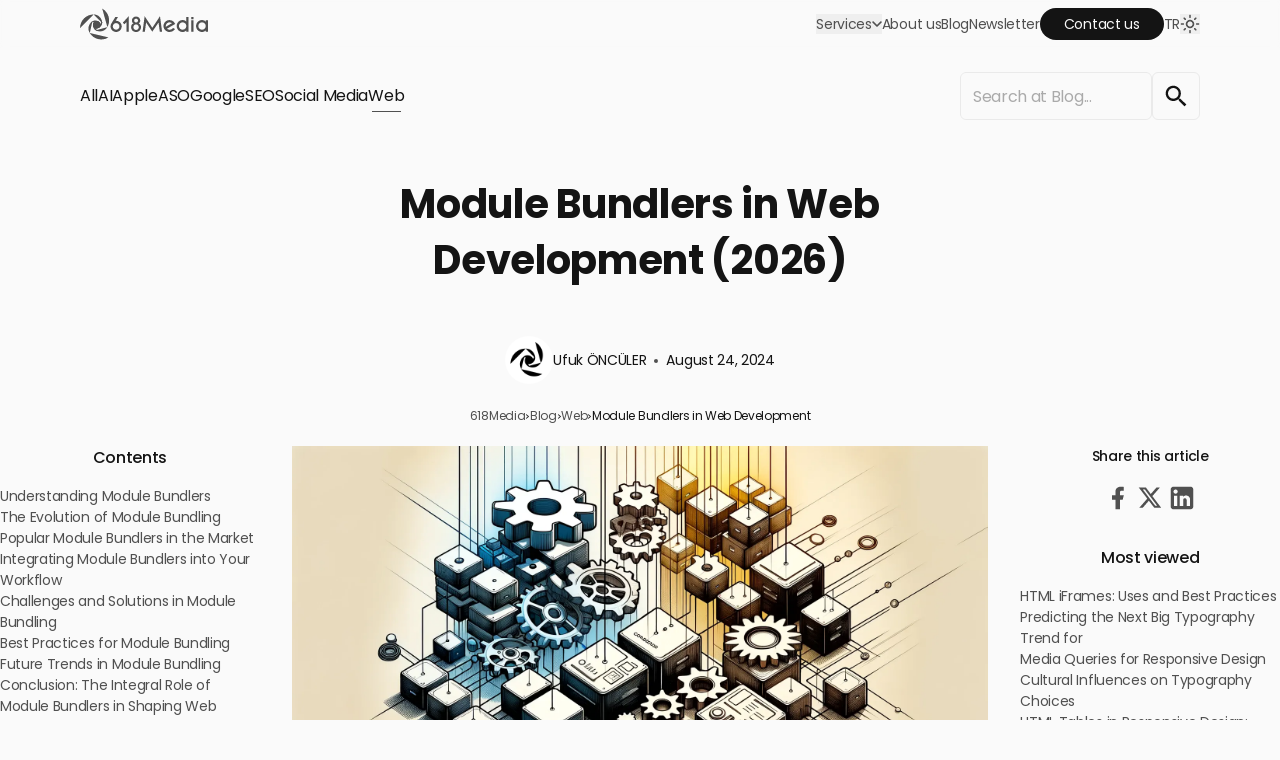

--- FILE ---
content_type: text/html; charset=UTF-8
request_url: https://618media.com/en/blog/module-bundlers-in-web-development/
body_size: 36047
content:
<!doctype html><html lang="en-US" prefix="og: https://ogp.me/ns#"><head> <script>(() => {
            "use strict";
            var e, t;
            const l = null == localStorage.theme ? "system" : localStorage.theme;
            "system" == l && window.matchMedia("(prefers-color-scheme: dark)").matches || "dark" == l ? null === (e = document.querySelector("html")) || void 0 === e || e.classList.add("dark") : null === (t = document.querySelector("html")) || void 0 === t || t.classList.remove("dark")
        })();</script> <meta http-equiv="content-type" content="text/html; charset=utf-8"><meta name="viewport" content="width=device-width, initial-scale=1"><link rel="preload" href="/wp-content/themes/sixhundredeighteenmedia/assets/fonts/Poppins-Bold.woff2" as="font" crossorigin="anonymous" type="font/woff2" /><link rel="preload" href="/wp-content/themes/sixhundredeighteenmedia/assets/fonts/Poppins-BoldItalic.woff2" as="font" crossorigin="anonymous" type="font/woff2" /><link rel="preload" href="/wp-content/themes/sixhundredeighteenmedia/assets/fonts/Poppins-Italic.woff2" as="font" crossorigin="anonymous" type="font/woff2" /><link rel="preload" href="/wp-content/themes/sixhundredeighteenmedia/assets/fonts/Poppins-Light.woff2" as="font" crossorigin="anonymous" type="font/woff2" /><link rel="preload" href="/wp-content/themes/sixhundredeighteenmedia/assets/fonts/Poppins-LightItalic.woff2" as="font" crossorigin="anonymous" type="font/woff2" /><link rel="preload" href="/wp-content/themes/sixhundredeighteenmedia/assets/fonts/Poppins-Medium.woff2" as="font" crossorigin="anonymous" type="font/woff2" /><link rel="preload" href="/wp-content/themes/sixhundredeighteenmedia/assets/fonts/Poppins-Regular.woff2" as="font" crossorigin="anonymous" type="font/woff2" /><link rel="preload" href="/wp-content/themes/sixhundredeighteenmedia/assets/fonts/Poppins-SemiBold.woff2" as="font" crossorigin="anonymous" type="font/woff2" /><style>body {
            visibility: hidden;
        }</style><noscript><style>body {
                visibility: visible;
            }</style></noscript><title>Module Bundlers in Web Development (2026)</title><meta name="description" content="Unlock the power of module bundlers in web development for optimized, efficient applications. Discover key insights and best practices."/><meta name="robots" content="follow, index, max-snippet:-1, max-video-preview:-1, max-image-preview:large"/><link rel="canonical" href="https://618media.com/en/blog/module-bundlers-in-web-development/" /><meta property="og:locale" content="en_US" /><meta property="og:type" content="article" /><meta property="og:title" content="Module Bundlers in Web Development (2026)" /><meta property="og:description" content="Unlock the power of module bundlers in web development for optimized, efficient applications. Discover key insights and best practices." /><meta property="og:url" content="https://618media.com/en/blog/module-bundlers-in-web-development/" /><meta property="og:site_name" content="618Media: #1 Digital Marketing Agency" /><meta property="article:publisher" content="https://www.facebook.com/618Media" /><meta property="article:section" content="Web" /><meta property="og:updated_time" content="2024-08-24T13:29:32+00:00" /><meta property="og:image" content="https://618media.com/wp-content/uploads/2024/02/the-significance-of-module-bundlers-in-web-development.webp" /><meta property="og:image:secure_url" content="https://618media.com/wp-content/uploads/2024/02/the-significance-of-module-bundlers-in-web-development.webp" /><meta property="og:image:width" content="1792" /><meta property="og:image:height" content="1024" /><meta property="og:image:alt" content="The Significance of Module Bundlers in Web Development" /><meta property="og:image:type" content="image/webp" /><meta property="article:published_time" content="2024-02-23T13:44:03+00:00" /><meta property="article:modified_time" content="2024-08-24T13:29:32+00:00" /><meta name="twitter:card" content="summary_large_image" /><meta name="twitter:title" content="Module Bundlers in Web Development (2026)" /><meta name="twitter:description" content="Unlock the power of module bundlers in web development for optimized, efficient applications. Discover key insights and best practices." /><meta name="twitter:site" content="@618media" /><meta name="twitter:creator" content="@618media" /><meta name="twitter:image" content="https://618media.com/wp-content/uploads/2024/02/the-significance-of-module-bundlers-in-web-development.webp" /><meta name="twitter:label1" content="Written by" /><meta name="twitter:data1" content="Ufuk ÖNCÜLER" /><meta name="twitter:label2" content="Time to read" /><meta name="twitter:data2" content="19 minutes" /> <script type="application/ld+json" class="rank-math-schema">{"@context":"https://schema.org","@graph":[{"@type":"Place","@id":"https://618media.com/#place","address":{"@type":"PostalAddress","streetAddress":"\u00c7amtepe Mah. Mahmut Tevfik Atay Blv. No:4/A-37","addressLocality":"\u015eahinbey","addressRegion":"Gaziantep","postalCode":"27000","addressCountry":"T\u00fcrkiye"}},{"@type":"Organization","@id":"https://618media.com/#organization","name":"618Media: #1 Digital Marketing Agency","url":"https://618media.com/en/","sameAs":["https://www.facebook.com/618Media","https://twitter.com/618media"],"email":"hello@618media.com","address":{"@type":"PostalAddress","streetAddress":"\u00c7amtepe Mah. Mahmut Tevfik Atay Blv. No:4/A-37","addressLocality":"\u015eahinbey","addressRegion":"Gaziantep","postalCode":"27000","addressCountry":"T\u00fcrkiye"},"logo":{"@type":"ImageObject","@id":"https://618media.com/#logo","url":"https://618media.com/wp-content/uploads/avatar.png","contentUrl":"https://618media.com/wp-content/uploads/avatar.png","caption":"618Media: #1 Digital Marketing Agency","inLanguage":"en-US","width":"112","height":"112"},"contactPoint":[{"@type":"ContactPoint","telephone":"+90-507-456-0732","contactType":"customer support"},{"@type":"ContactPoint","telephone":"+90-507-456-0732","contactType":"technical support"},{"@type":"ContactPoint","telephone":"+90-507-456-0732","contactType":"billing support"},{"@type":"ContactPoint","telephone":"+90-507-456-0732","contactType":"bill payment"},{"@type":"ContactPoint","telephone":"+90-507-456-0732","contactType":"sales"},{"@type":"ContactPoint","telephone":"+90-507-456-0732","contactType":"emergency"},{"@type":"ContactPoint","telephone":"+90-507-456-0732","contactType":"customer support"}],"location":{"@id":"https://618media.com/#place"}},{"@type":"WebSite","@id":"https://618media.com/#website","url":"https://618media.com","name":"618Media: #1 Digital Marketing Agency","alternateName":"618Media","publisher":{"@id":"https://618media.com/#organization"},"inLanguage":"en-US"},{"@type":"ImageObject","@id":"https://618media.com/wp-content/uploads/2024/02/the-significance-of-module-bundlers-in-web-development.webp","url":"https://618media.com/wp-content/uploads/2024/02/the-significance-of-module-bundlers-in-web-development.webp","width":"1792","height":"1024","caption":"The Significance of Module Bundlers in Web Development","inLanguage":"en-US"},{"@type":"WebPage","@id":"https://618media.com/en/blog/module-bundlers-in-web-development/#webpage","url":"https://618media.com/en/blog/module-bundlers-in-web-development/","name":"Module Bundlers in Web Development (2026)","datePublished":"2024-02-23T13:44:03+00:00","dateModified":"2024-08-24T13:29:32+00:00","isPartOf":{"@id":"https://618media.com/#website"},"primaryImageOfPage":{"@id":"https://618media.com/wp-content/uploads/2024/02/the-significance-of-module-bundlers-in-web-development.webp"},"inLanguage":"en-US"},{"@type":"Person","@id":"https://618media.com/en/blog/module-bundlers-in-web-development/#author","name":"Ufuk \u00d6NC\u00dcLER","image":{"@type":"ImageObject","@id":"https://secure.gravatar.com/avatar/ab16ecf905832606ae33902b6f02e5289ef40832ae9197dfe75bbd1eec7bc3a5?s=96&amp;d=https%3A%2F%2F618media.com%2Fwp-content%2Fuploads%2Favatar.png&amp;r=g","url":"https://secure.gravatar.com/avatar/ab16ecf905832606ae33902b6f02e5289ef40832ae9197dfe75bbd1eec7bc3a5?s=96&amp;d=https%3A%2F%2F618media.com%2Fwp-content%2Fuploads%2Favatar.png&amp;r=g","caption":"Ufuk \u00d6NC\u00dcLER","inLanguage":"en-US"},"worksFor":{"@id":"https://618media.com/#organization"}},{"@type":"Article","headline":"Module Bundlers in Web Development (2026)","keywords":"Module Bundlers","datePublished":"2024-02-23T13:44:03+00:00","dateModified":"2024-08-24T13:29:32+00:00","articleSection":"Web","author":{"@id":"https://618media.com/en/blog/module-bundlers-in-web-development/#author","name":"Ufuk \u00d6NC\u00dcLER"},"publisher":{"@id":"https://618media.com/#organization"},"description":"Unlock the power of module bundlers in web development for optimized, efficient applications. Discover key insights and best practices.","name":"Module Bundlers in Web Development (2026)","@id":"https://618media.com/en/blog/module-bundlers-in-web-development/#richSnippet","isPartOf":{"@id":"https://618media.com/en/blog/module-bundlers-in-web-development/#webpage"},"image":{"@id":"https://618media.com/wp-content/uploads/2024/02/the-significance-of-module-bundlers-in-web-development.webp"},"inLanguage":"en-US","mainEntityOfPage":{"@id":"https://618media.com/en/blog/module-bundlers-in-web-development/#webpage"}}]}</script> <link rel='preconnect' href='https://618media.com' /><style id='wp-img-auto-sizes-contain-inline-css' type='text/css'>img:is([sizes=auto i],[sizes^="auto," i]){contain-intrinsic-size:3000px 1500px}
/*# sourceURL=wp-img-auto-sizes-contain-inline-css */</style><link rel="preload" as="image" href="https://618media.com/wp-content/uploads/2024/02/the-significance-of-module-bundlers-in-web-development.webp"><link rel='stylesheet' id='newsletter-css' href='https://618media.com/wp-content/plugins/newsletter/style.css?ver=9.1.1' type='text/css' media='all' /><link rel='stylesheet' id='stylesheet-css' href='https://618media.com/wp-content/themes/sixhundredeighteenmedia/assets/css/style.css?ver=3.2.618' type='text/css' media='all' /> <script id="mdp-speaker-speakable" type="application/ld+json">{
    "@context": "https://schema.org/",
    "@type": "Article",
    "name": "Module Bundlers in Web Development",
    "speakable":
        {
            "@type": "SpeakableSpecification",
            "cssSelector": [
                "main h1",
                "article > p:first-of-type"
            ]
        },
    "url": "https://618media.com/en/blog/module-bundlers-in-web-development/"
}</script><script type="application/ld+json">{"@context":"https:\/\/schema.org","@type":"FAQPage","mainEntity":[{"@type":"Question","name":"What is a Module Bundler in Web Development?","acceptedAnswer":{"@type":"Answer","text":"<p>A module bundler is a tool that compiles multiple JavaScript files and their dependencies into a single or few files, optimizing web application performance.<\/p>"}},{"@type":"Question","name":"Why are Module Bundlers Essential for Modern Web Development?","acceptedAnswer":{"@type":"Answer","text":"<p>They manage dependencies, reduce HTTP requests by bundling, and enable the use of modern JavaScript features, significantly improving web performance.<\/p>"}},{"@type":"Question","name":"How Do Module Bundlers Improve Web Application Performance?","acceptedAnswer":{"@type":"Answer","text":"<p>By bundling files, they minimize the number of server requests and load times, and optimize asset delivery through techniques like tree shaking and code splitting.<\/p>"}},{"@type":"Question","name":"Can Module Bundlers Handle CSS and Images?","acceptedAnswer":{"@type":"Answer","text":"<p>Yes, modern bundlers like Webpack and Parcel can manage various assets including CSS, images, and fonts, integrating them seamlessly into the build process.<\/p>"}},{"@type":"Question","name":"What is Code Splitting in Module Bundling?","acceptedAnswer":{"@type":"Answer","text":"<p>Code splitting is a feature that divides the code into chunks, which are loaded on demand, enhancing the initial load time of web applications.<\/p>"}},{"@type":"Question","name":"What is Tree Shaking in the Context of Module Bundlers?","acceptedAnswer":{"@type":"Answer","text":"<p>Tree shaking is an optimization technique that removes unused code from the final bundle, reducing its size and improving application efficiency.<\/p>"}},{"@type":"Question","name":"How to Choose the Right Module Bundler for Your Project?","acceptedAnswer":{"@type":"Answer","text":"<p>Consider your project's complexity, the types of assets you're managing, performance needs, and the learning curve of the bundler to make an informed decision.<\/p>"}},{"@type":"Question","name":"Are There Any Challenges Associated with Using Module Bundlers?","acceptedAnswer":{"@type":"Answer","text":"<p>Challenges include managing complex configurations, ensuring optimal performance, and keeping up with bundler updates without impacting project timelines.<\/p>"}}]}</script><link rel="icon" href="https://618media.com/wp-content/uploads/2023/11/cropped-favicon-150x150.webp" sizes="32x32" /><link rel="icon" href="https://618media.com/wp-content/uploads/2023/11/cropped-favicon-300x300.webp" sizes="192x192" /><link rel="apple-touch-icon" href="https://618media.com/wp-content/uploads/2023/11/cropped-favicon-300x300.webp" /><meta name="msapplication-TileImage" content="https://618media.com/wp-content/uploads/2023/11/cropped-favicon-300x300.webp" /> <script type="application/ld+json">{"@context":"https:\/\/schema.org","@type":"WebSite","url":"https:\/\/618media.com\/en","potentialAction":{"@type":"SearchAction","target":"https:\/\/618media.com\/en\/?s={search_term_string}","query-input":"required name=search_term_string"}}</script> <link rel="alternate" type="application/rss+xml" href="https://618media.com/en/blog/module-bundlers-in-web-development/feed/"><style id='global-styles-inline-css' type='text/css'>:root{--wp--preset--aspect-ratio--square: 1;--wp--preset--aspect-ratio--4-3: 4/3;--wp--preset--aspect-ratio--3-4: 3/4;--wp--preset--aspect-ratio--3-2: 3/2;--wp--preset--aspect-ratio--2-3: 2/3;--wp--preset--aspect-ratio--16-9: 16/9;--wp--preset--aspect-ratio--9-16: 9/16;--wp--preset--color--black: #000000;--wp--preset--color--cyan-bluish-gray: #abb8c3;--wp--preset--color--white: #ffffff;--wp--preset--color--pale-pink: #f78da7;--wp--preset--color--vivid-red: #cf2e2e;--wp--preset--color--luminous-vivid-orange: #ff6900;--wp--preset--color--luminous-vivid-amber: #fcb900;--wp--preset--color--light-green-cyan: #7bdcb5;--wp--preset--color--vivid-green-cyan: #00d084;--wp--preset--color--pale-cyan-blue: #8ed1fc;--wp--preset--color--vivid-cyan-blue: #0693e3;--wp--preset--color--vivid-purple: #9b51e0;--wp--preset--gradient--vivid-cyan-blue-to-vivid-purple: linear-gradient(135deg,rgb(6,147,227) 0%,rgb(155,81,224) 100%);--wp--preset--gradient--light-green-cyan-to-vivid-green-cyan: linear-gradient(135deg,rgb(122,220,180) 0%,rgb(0,208,130) 100%);--wp--preset--gradient--luminous-vivid-amber-to-luminous-vivid-orange: linear-gradient(135deg,rgb(252,185,0) 0%,rgb(255,105,0) 100%);--wp--preset--gradient--luminous-vivid-orange-to-vivid-red: linear-gradient(135deg,rgb(255,105,0) 0%,rgb(207,46,46) 100%);--wp--preset--gradient--very-light-gray-to-cyan-bluish-gray: linear-gradient(135deg,rgb(238,238,238) 0%,rgb(169,184,195) 100%);--wp--preset--gradient--cool-to-warm-spectrum: linear-gradient(135deg,rgb(74,234,220) 0%,rgb(151,120,209) 20%,rgb(207,42,186) 40%,rgb(238,44,130) 60%,rgb(251,105,98) 80%,rgb(254,248,76) 100%);--wp--preset--gradient--blush-light-purple: linear-gradient(135deg,rgb(255,206,236) 0%,rgb(152,150,240) 100%);--wp--preset--gradient--blush-bordeaux: linear-gradient(135deg,rgb(254,205,165) 0%,rgb(254,45,45) 50%,rgb(107,0,62) 100%);--wp--preset--gradient--luminous-dusk: linear-gradient(135deg,rgb(255,203,112) 0%,rgb(199,81,192) 50%,rgb(65,88,208) 100%);--wp--preset--gradient--pale-ocean: linear-gradient(135deg,rgb(255,245,203) 0%,rgb(182,227,212) 50%,rgb(51,167,181) 100%);--wp--preset--gradient--electric-grass: linear-gradient(135deg,rgb(202,248,128) 0%,rgb(113,206,126) 100%);--wp--preset--gradient--midnight: linear-gradient(135deg,rgb(2,3,129) 0%,rgb(40,116,252) 100%);--wp--preset--font-size--small: 13px;--wp--preset--font-size--medium: 20px;--wp--preset--font-size--large: 36px;--wp--preset--font-size--x-large: 42px;--wp--preset--spacing--20: 0.44rem;--wp--preset--spacing--30: 0.67rem;--wp--preset--spacing--40: 1rem;--wp--preset--spacing--50: 1.5rem;--wp--preset--spacing--60: 2.25rem;--wp--preset--spacing--70: 3.38rem;--wp--preset--spacing--80: 5.06rem;--wp--preset--shadow--natural: 6px 6px 9px rgba(0, 0, 0, 0.2);--wp--preset--shadow--deep: 12px 12px 50px rgba(0, 0, 0, 0.4);--wp--preset--shadow--sharp: 6px 6px 0px rgba(0, 0, 0, 0.2);--wp--preset--shadow--outlined: 6px 6px 0px -3px rgb(255, 255, 255), 6px 6px rgb(0, 0, 0);--wp--preset--shadow--crisp: 6px 6px 0px rgb(0, 0, 0);}:where(.is-layout-flex){gap: 0.5em;}:where(.is-layout-grid){gap: 0.5em;}body .is-layout-flex{display: flex;}.is-layout-flex{flex-wrap: wrap;align-items: center;}.is-layout-flex > :is(*, div){margin: 0;}body .is-layout-grid{display: grid;}.is-layout-grid > :is(*, div){margin: 0;}:where(.wp-block-columns.is-layout-flex){gap: 2em;}:where(.wp-block-columns.is-layout-grid){gap: 2em;}:where(.wp-block-post-template.is-layout-flex){gap: 1.25em;}:where(.wp-block-post-template.is-layout-grid){gap: 1.25em;}.has-black-color{color: var(--wp--preset--color--black) !important;}.has-cyan-bluish-gray-color{color: var(--wp--preset--color--cyan-bluish-gray) !important;}.has-white-color{color: var(--wp--preset--color--white) !important;}.has-pale-pink-color{color: var(--wp--preset--color--pale-pink) !important;}.has-vivid-red-color{color: var(--wp--preset--color--vivid-red) !important;}.has-luminous-vivid-orange-color{color: var(--wp--preset--color--luminous-vivid-orange) !important;}.has-luminous-vivid-amber-color{color: var(--wp--preset--color--luminous-vivid-amber) !important;}.has-light-green-cyan-color{color: var(--wp--preset--color--light-green-cyan) !important;}.has-vivid-green-cyan-color{color: var(--wp--preset--color--vivid-green-cyan) !important;}.has-pale-cyan-blue-color{color: var(--wp--preset--color--pale-cyan-blue) !important;}.has-vivid-cyan-blue-color{color: var(--wp--preset--color--vivid-cyan-blue) !important;}.has-vivid-purple-color{color: var(--wp--preset--color--vivid-purple) !important;}.has-black-background-color{background-color: var(--wp--preset--color--black) !important;}.has-cyan-bluish-gray-background-color{background-color: var(--wp--preset--color--cyan-bluish-gray) !important;}.has-white-background-color{background-color: var(--wp--preset--color--white) !important;}.has-pale-pink-background-color{background-color: var(--wp--preset--color--pale-pink) !important;}.has-vivid-red-background-color{background-color: var(--wp--preset--color--vivid-red) !important;}.has-luminous-vivid-orange-background-color{background-color: var(--wp--preset--color--luminous-vivid-orange) !important;}.has-luminous-vivid-amber-background-color{background-color: var(--wp--preset--color--luminous-vivid-amber) !important;}.has-light-green-cyan-background-color{background-color: var(--wp--preset--color--light-green-cyan) !important;}.has-vivid-green-cyan-background-color{background-color: var(--wp--preset--color--vivid-green-cyan) !important;}.has-pale-cyan-blue-background-color{background-color: var(--wp--preset--color--pale-cyan-blue) !important;}.has-vivid-cyan-blue-background-color{background-color: var(--wp--preset--color--vivid-cyan-blue) !important;}.has-vivid-purple-background-color{background-color: var(--wp--preset--color--vivid-purple) !important;}.has-black-border-color{border-color: var(--wp--preset--color--black) !important;}.has-cyan-bluish-gray-border-color{border-color: var(--wp--preset--color--cyan-bluish-gray) !important;}.has-white-border-color{border-color: var(--wp--preset--color--white) !important;}.has-pale-pink-border-color{border-color: var(--wp--preset--color--pale-pink) !important;}.has-vivid-red-border-color{border-color: var(--wp--preset--color--vivid-red) !important;}.has-luminous-vivid-orange-border-color{border-color: var(--wp--preset--color--luminous-vivid-orange) !important;}.has-luminous-vivid-amber-border-color{border-color: var(--wp--preset--color--luminous-vivid-amber) !important;}.has-light-green-cyan-border-color{border-color: var(--wp--preset--color--light-green-cyan) !important;}.has-vivid-green-cyan-border-color{border-color: var(--wp--preset--color--vivid-green-cyan) !important;}.has-pale-cyan-blue-border-color{border-color: var(--wp--preset--color--pale-cyan-blue) !important;}.has-vivid-cyan-blue-border-color{border-color: var(--wp--preset--color--vivid-cyan-blue) !important;}.has-vivid-purple-border-color{border-color: var(--wp--preset--color--vivid-purple) !important;}.has-vivid-cyan-blue-to-vivid-purple-gradient-background{background: var(--wp--preset--gradient--vivid-cyan-blue-to-vivid-purple) !important;}.has-light-green-cyan-to-vivid-green-cyan-gradient-background{background: var(--wp--preset--gradient--light-green-cyan-to-vivid-green-cyan) !important;}.has-luminous-vivid-amber-to-luminous-vivid-orange-gradient-background{background: var(--wp--preset--gradient--luminous-vivid-amber-to-luminous-vivid-orange) !important;}.has-luminous-vivid-orange-to-vivid-red-gradient-background{background: var(--wp--preset--gradient--luminous-vivid-orange-to-vivid-red) !important;}.has-very-light-gray-to-cyan-bluish-gray-gradient-background{background: var(--wp--preset--gradient--very-light-gray-to-cyan-bluish-gray) !important;}.has-cool-to-warm-spectrum-gradient-background{background: var(--wp--preset--gradient--cool-to-warm-spectrum) !important;}.has-blush-light-purple-gradient-background{background: var(--wp--preset--gradient--blush-light-purple) !important;}.has-blush-bordeaux-gradient-background{background: var(--wp--preset--gradient--blush-bordeaux) !important;}.has-luminous-dusk-gradient-background{background: var(--wp--preset--gradient--luminous-dusk) !important;}.has-pale-ocean-gradient-background{background: var(--wp--preset--gradient--pale-ocean) !important;}.has-electric-grass-gradient-background{background: var(--wp--preset--gradient--electric-grass) !important;}.has-midnight-gradient-background{background: var(--wp--preset--gradient--midnight) !important;}.has-small-font-size{font-size: var(--wp--preset--font-size--small) !important;}.has-medium-font-size{font-size: var(--wp--preset--font-size--medium) !important;}.has-large-font-size{font-size: var(--wp--preset--font-size--large) !important;}.has-x-large-font-size{font-size: var(--wp--preset--font-size--x-large) !important;}
/*# sourceURL=global-styles-inline-css */</style></head><body class="wp-singular post-template-default single single-post postid-42319 single-format-standard wp-theme-sixhundredeighteenmedia"><header class="header"><div class="header--inner">
<a class="header--logo" href="https://618media.com/en/" title="618Media: #1 Digital Marketing Agency">
<svg class="header--logo--svg" viewBox="0 0 248.57 59.99" xmlns="https://www.w3.org/2000/svg">
<g fill="currentColor">
<path d="m26.5 11.44c9.19 0 16.63 7.45 16.63 16.63"></path>
<path d="m18.98 47.6c-4.91-7.77-2.59-18.04 5.18-22.95"></path>
<path d="m53.14 36.12c-4.58 7.96-14.75 10.7-22.71 6.12"></path>
<path d="m34 43.76c-6.23-1.48-10.08-7.74-8.59-13.97"></path>
<path d="m25.41 29.8c0.92-3.85 4.78-6.23 8.63-5.31s6.23 4.78 5.31 8.63-4.78 6.23-8.63 5.31c-3.7-0.88-6.06-4.49-5.39-8.23"></path>
<path d="m21.29 26.93c2.85-3.01 6.7-4.5 10.73-3.54 1.98 0.47 3.8 1.46 5.28 2.86"></path>
<path d="m37.3 26.25c1.86 1.76 2.64 4.38 2.05 6.87-0.92 3.85-4.78 6.23-8.63 5.31s-6.23-4.78-5.31-8.63 4.78-6.23 8.63-5.31c1.09 0.26 2.1 0.77 2.96 1.49"></path>
<path d="m42.62 23.9c0.58 1.95 0.73 4.02 0.25 6-0.96 4.03-4.09 7.11-8.06 8.29"></path>
<path d="m34.42 38.33c-1.21 0.36-2.48 0.39-3.71 0.1-3.85-0.92-6.23-4.78-5.31-8.63s4.78-6.23 8.63-5.31 6.23 4.78 5.31 8.63c-0.56 2.35-2.27 4.26-4.54 5.08"></path>
<path d="m0 37.94c0-14.64 11.87-26.5 26.51-26.5"></path>
<path d="m55.34 56.03c-12.45 7.7-28.79 3.84-36.48-8.62"></path>
<path d="m43.13 0c12.74 7.22 17.21 23.39 10 36.13"></path>
</g>
<g fill="currentColor">
<path d="m77.79 26.97c2.11 2.11 3.16 4.66 3.16 7.65s-1.05 5.54-3.16 7.65c-2.12 2.12-4.67 3.18-7.65 3.18-2.99 0-5.54-1.06-7.65-3.18-2.12-2.11-3.18-4.66-3.18-7.65 0-2.34 0.68-4.46 2.05-6.34l7.37-12.02h5.15l-4.63 7.57c0.29-0.03 0.59-0.04 0.89-0.04 2.98 0.01 5.53 1.07 7.65 3.18m-7.65 1.24c-1.78 0-3.28 0.63-4.53 1.89-1.26 1.25-1.89 2.76-1.89 4.53 0 1.78 0.63 3.28 1.89 4.53 1.24 1.26 2.75 1.89 4.53 1.89 1.76 0 3.27-0.63 4.53-1.89 1.24-1.24 1.87-2.75 1.87-4.53 0-1.77-0.62-3.28-1.87-4.53-1.26-1.26-2.77-1.89-4.53-1.89"></path>
<polygon points="90.46 44.93 90.46 25.96 86.41 30.47 83.13 27.53 94.87 14.46 94.87 44.93"></polygon>
<path d="m109.15 15.53c2.17 0 4.03 0.77 5.56 2.3 1.52 1.54 2.28 3.38 2.28 5.54v0.06c-0.01 2.44-0.98 4.2-2.9 5.3 2.94 1.81 4.42 4.27 4.43 7.37v0.04c0 2.6-0.91 4.81-2.74 6.63-1.83 1.83-4.04 2.74-6.64 2.74h-0.54c-2.58 0-4.79-0.91-6.64-2.74-1.83-1.83-2.74-4.04-2.74-6.63v-0.04c0.01-3.63 1.56-6.09 4.65-7.37-2.05-1.1-3.09-2.87-3.12-5.3v-0.06c0-2.16 0.77-4.01 2.3-5.54 1.52-1.54 3.37-2.3 5.54-2.3h0.56zm0 26.07c1.27-0.09 2.37-0.58 3.3-1.47s1.47-1.97 1.63-3.26c0.03-0.24 0.04-0.48 0.04-0.72h0.02v-0.02c0-0.4-0.05-0.79-0.16-1.19-0.25-1.15-0.82-2.12-1.71-2.9-0.9-0.8-1.94-1.23-3.12-1.31h-0.54c-1.18 0.08-2.21 0.52-3.1 1.31-0.89 0.78-1.46 1.75-1.73 2.9-0.09 0.4-0.14 0.8-0.14 1.21 0 0.24 0.02 0.48 0.06 0.72 0.16 1.28 0.7 2.37 1.61 3.26 0.93 0.89 2.03 1.38 3.3 1.47h0.54zm0-14.51c1.56-0.12 2.62-0.91 3.18-2.36 0.19-0.42 0.28-0.86 0.28-1.31v-0.04h-0.02c0-0.32-0.04-0.63-0.12-0.93-0.2-0.77-0.6-1.41-1.21-1.93-0.61-0.5-1.31-0.79-2.11-0.85h-0.54c-0.79 0.07-1.5 0.35-2.11 0.85-0.6 0.52-0.99 1.16-1.19 1.93-0.09 0.3-0.14 0.62-0.14 0.93v0.04c0 0.45 0.09 0.89 0.26 1.31 0.57 1.46 1.63 2.24 3.18 2.36h0.54z"></path>
<polygon points="121.51 44.93 125.54 14.8 140.44 37.38 155.36 14.8 159.39 44.93 154.97 44.93 152.48 27.03 140.44 44.91 128.42 27.03 125.94 44.93"></polygon>
<path d="m179.86 43.98c-1.91 1.01-3.94 1.51-6.1 1.51-3.2 0-5.93-1.13-8.18-3.38-2.26-2.26-3.4-5-3.4-8.2 0-3.19 1.13-5.92 3.4-8.18 2.25-2.26 4.98-3.4 8.18-3.4 2.03 0 3.93 0.5 5.7 1.51s3.19 2.39 4.23 4.15l1.15 1.91-15.99 9.24c1.38 1.3 3.01 1.95 4.91 1.95 1.4 0 2.71-0.3 3.93-0.91 1.23-0.62 2.24-1.48 3.02-2.58l3.77 2.27c-1.17 1.73-2.72 3.1-4.62 4.11m-13.13-8.7 11.74-6.77c-0.37-0.32-0.76-0.6-1.17-0.83-1.09-0.61-2.26-0.91-3.54-0.91-1.99 0-3.68 0.7-5.07 2.09-1.4 1.4-2.11 3.09-2.11 5.07 0.01 0.44 0.05 0.9 0.15 1.35"></path>
<path d="m191.1 25.72c2.25-2.26 4.98-3.4 8.18-3.4 2.99 0 5.38 1.08 7.17 3.24v-9.3h4.41v28.67h-4.41v-2.66c-1.79 2.15-4.18 3.22-7.17 3.22-3.2 0-5.93-1.13-8.18-3.38-2.26-2.26-3.4-5-3.4-8.2 0-3.19 1.14-5.92 3.4-8.19m15.36 8.19c-0.01-1.97-0.72-3.66-2.11-5.07-1.4-1.39-3.09-2.09-5.07-2.09-1.99 0-3.67 0.7-5.07 2.09-1.4 1.4-2.11 3.09-2.11 5.07 0 1.99 0.7 3.68 2.11 5.09 1.39 1.39 3.08 2.09 5.07 2.09 1.97 0 3.66-0.7 5.07-2.09 1.39-1.4 2.09-3.09 2.11-5.07v-0.02z"></path>
<path d="m220.64 20.64h-4.41v-4.41h4.41v4.41zm0 24.29h-4.41v-22.05h4.41v22.05z"></path>
<path d="m244.16 25.56v-2.68h4.41v22.05h-4.41v-2.66c-1.79 2.15-4.18 3.22-7.17 3.22-3.2 0-5.93-1.13-8.18-3.38-2.26-2.26-3.4-5-3.4-8.2 0-3.19 1.13-5.92 3.4-8.18 2.25-2.26 4.98-3.4 8.18-3.4 2.99 0 5.38 1.08 7.17 3.23m0 8.35c-0.01-1.97-0.72-3.66-2.11-5.07-1.4-1.39-3.09-2.09-5.07-2.09-1.99 0-3.67 0.7-5.07 2.09-1.4 1.4-2.11 3.09-2.11 5.07 0 1.99 0.7 3.68 2.11 5.09 1.39 1.39 3.08 2.09 5.07 2.09 1.97 0 3.66-0.7 5.07-2.09 1.39-1.4 2.09-3.09 2.11-5.07v-0.02z"></path>
</g>
</svg>
</a><nav id="navMenu"><ul class="header--ul"><li class="header__mega-menu " id="megaMenu"><ul class="header__mega-menu--ul"><li class="mega-menu__ul--services-menu" id="servicesMenuItem">
<button type="button" role="button" title="Services" class="mega-menu__ul--services-menu--button">
<span>Services</span>
<svg class="mega-menu__ul--services-menu--button--svg" viewBox="0 0 32 32" fill="none" xmlns="https://www.w3.org/2000/svg">
<path d="M16 24.8128C15.6413 24.8128 15.2942 24.7455 14.9587 24.611C14.6215 24.4764 14.3408 24.2971 14.1166 24.0729L1.73991 11.6962C1.24664 11.2029 1 10.5751 1 9.81277C1 9.05044 1.24664 8.42264 1.73991 7.92936C2.23318 7.43609 2.86099 7.18945 3.62332 7.18945C4.38565 7.18945 5.01345 7.43609 5.50673 7.92936L16 18.4226L26.4933 7.92936C26.9865 7.43609 27.6143 7.18945 28.3767 7.18945C29.139 7.18945 29.7668 7.43609 30.2601 7.92936C30.7534 8.42264 31 9.05044 31 9.81277C31 10.5751 30.7534 11.2029 30.2601 11.6962L17.8834 24.0729C17.6143 24.3419 17.3229 24.5321 17.009 24.6433C16.6951 24.7563 16.3587 24.8128 16 24.8128Z" fill="currentColor" />
</svg>
</button><ul class="header__services-sub-menu" id="servicesSubMenu"><li class="services-sub-menu__li"><ul class="services-sub-menu__ul"><li class="services-sub-menu__ul--title-desc services-sub-menu__ul--title">618Media: #1 Digital Marketing Agency</li><li class="services-sub-menu__ul--title-desc services-sub-menu__ul--desc">Check out the unique services and digital products offered by our digital marketing agency!</li><li class="services-sub-menu__ul--service">
<a class="services-sub-menu__ul--service--a" href="https://618media.com/en/seo-agency/" title="SEO">
<span class="services-sub-menu__ul--service--span"><div class="services-sub-menu__ul--service--span--div"><svg width="20" height="20" viewBox="0 0 17 17" fill="none" xmlns="https://www.w3.org/2000/svg"><path d="M7.42336 3.76074L4.10842 7.75196L0.568359 8.18065L3.22708 4.70555L7.42336 3.76074Z" fill="currentColor"/><path d="M13.1514 9.48828L9.16013 12.8032L8.73145 16.3433L12.2065 13.6851L13.1514 9.48828Z" fill="currentColor"/><path d="M16.2178 4.51006C16.7857 2.89044 16.6128 1.4051 16.0601 0.851845C15.5068 0.299095 14.0215 0.126252 12.4023 0.694127L16.2178 4.51006Z" fill="currentColor"/><path d="M15.9151 5.23488L11.6763 0.996094C10.9507 1.34816 10.2222 1.8545 9.56005 2.54834C7.66262 4.53566 4.69434 8.42872 4.69434 8.42872L8.14452 11.8784L8.48243 12.2168C8.48243 12.2168 12.376 9.24903 14.3628 7.35109C15.0567 6.68897 15.563 5.96047 15.9151 5.23488ZM9.55959 7.35156C8.89649 6.68847 8.89649 5.61378 9.55959 4.95019C10.2227 4.28709 11.2979 4.28709 11.961 4.95019C12.6241 5.61375 12.6241 6.68847 11.9605 7.35156C11.2979 8.01466 10.2227 8.01466 9.55959 7.35156Z" fill="currentColor"/><path d="M6.53419 12.5688L6.15528 12.1899C5.72266 13.8096 3.60109 14.3711 3.60109 14.3711C3.60109 14.3711 4.41262 13.3794 4.45803 12.7026C4.51566 11.8427 4.18753 12.1616 3.78175 12.3418C3.33741 12.5391 2.63134 12.5449 2.63134 12.5449C2.63134 12.5449 2.96972 12.2519 3.33006 11.5302C3.57712 11.0361 4.14744 10.7744 4.63769 10.6723L4.34275 10.3774C3.76756 9.94624 2.85691 10.3798 2.41747 11.1577C2.06347 11.7832 1.43309 13.2876 0.75 13.3232C1.18166 13.6826 1.792 13.8617 2.54637 13.539C3.30078 13.2153 3.48094 13.539 2.86962 14.1493C2.47312 14.5463 1.03759 15.0473 1.00194 15.8017C1.82812 15.6225 3.50437 15.9023 4.70212 15.3349C6.06691 14.6884 6.74953 13.4311 6.53419 12.5688Z" fill="currentColor"/></svg></div>SEO                                                        </span><p class="services-sub-menu__ul--service--p">Bring organic traffic to your website on Google, Yandex and other search engines.</p>
</a></li><li class="services-sub-menu__ul--service">
<a class="services-sub-menu__ul--service--a" href="https://618media.com/en/app-store-optimization/" title="ASO">
<span class="services-sub-menu__ul--service--span"><div class="services-sub-menu__ul--service--span--div"><svg width="20" height="20" viewBox="0 0 12 17" fill="none" xmlns="https://www.w3.org/2000/svg"><path d="M5.81478 5.87337L4.20367 8.29004H7.42589L5.81478 10.7067M3.55922 15.54H8.07033C8.97264 15.54 9.42383 15.54 9.76845 15.3644C10.0716 15.21 10.3181 14.9635 10.4725 14.6604C10.6481 14.3158 10.6481 13.8646 10.6481 12.9623V3.61782C10.6481 2.71551 10.6481 2.26435 10.4725 1.91972C10.3181 1.61657 10.0716 1.3701 9.76845 1.21564C9.42383 1.04004 8.97264 1.04004 8.07033 1.04004H3.55922C2.65692 1.04004 2.20576 1.04004 1.86113 1.21564C1.55797 1.3701 1.31151 1.61657 1.15705 1.91972C0.981445 2.26435 0.981445 2.71551 0.981445 3.61782V12.9623C0.981445 13.8646 0.981445 14.3158 1.15705 14.6604C1.31151 14.9635 1.55797 15.21 1.86113 15.3644C2.20576 15.54 2.65691 15.54 3.55922 15.54Z" stroke="currentColor" stroke-width="1.5" stroke-linecap="square" stroke-linejoin="round"/></svg></div>ASO                                                        </span><p class="services-sub-menu__ul--service--p">Let your mobile apps be visible on Google Play and App Store, get organic downloads.</p>
</a></li><li class="services-sub-menu__ul--service">
<a class="services-sub-menu__ul--service--a" href="https://618media.com/en/google-ads-agency/" title="Google Ads">
<span class="services-sub-menu__ul--service--span"><div class="services-sub-menu__ul--service--span--div"><svg width="20" height="20" viewBox="0 0 12 12" fill="none" xmlns="https://www.w3.org/2000/svg"><path d="M11.6191 5.35786H6.30168V6.9409H10.0766C9.88527 9.1502 8.04708 10.0954 6.30748 10.0954C4.08658 10.0954 2.13823 8.34418 2.13823 5.87974C2.13823 3.50228 3.9938 1.6641 6.31328 1.6641C8.10507 1.6641 9.15463 2.80644 9.15463 2.80644L10.2564 1.6583C10.2564 1.6583 8.84151 0.0810547 6.25529 0.0810547C2.96164 0.0810547 0.416016 2.86442 0.416016 5.87974C0.416016 8.80808 2.81087 11.6784 6.34227 11.6784C9.44457 11.6784 11.7061 9.55031 11.7061 6.40742C11.7061 5.74057 11.6191 5.35786 11.6191 5.35786Z" fill="currentColor"/></svg></div>Google Ads                                                        </span><p class="services-sub-menu__ul--service--p">Promote your business, attract traffic and increase your sales by advertising on Google and Youtube.</p>
</a></li><li class="services-sub-menu__ul--service">
<a class="services-sub-menu__ul--service--a" href="https://618media.com/en/apple-search-ads/" title="Apple Search Ads">
<span class="services-sub-menu__ul--service--span"><div class="services-sub-menu__ul--service--span--div"><svg width="20" height="20" viewBox="0 0 16 16" fill="none" xmlns="https://www.w3.org/2000/svg"><path d="M3.1 0.175781C3.92217 0.175781 4.71067 0.502387 5.29203 1.08375C5.87339 1.66511 6.2 2.45361 6.2 3.27578V4.82578H9.3V3.27578C9.3 2.45361 9.62661 1.66511 10.208 1.08375C10.7893 0.502387 11.5778 0.175781 12.4 0.175781C13.2222 0.175781 14.0107 0.502387 14.592 1.08375C15.1734 1.66511 15.5 2.45361 15.5 3.27578C15.5 4.09795 15.1734 4.88645 14.592 5.46781C14.0107 6.04917 13.2222 6.37578 12.4 6.37578H10.85V9.47578H12.4C13.2222 9.47578 14.0107 9.80239 14.592 10.3837C15.1734 10.9651 15.5 11.7536 15.5 12.5758C15.5 13.398 15.1734 14.1864 14.592 14.7678C14.0107 15.3492 13.2222 15.6758 12.4 15.6758C11.5778 15.6758 10.7893 15.3492 10.208 14.7678C9.62661 14.1864 9.3 13.398 9.3 12.5758V11.0258H6.2V12.5758C6.2 13.398 5.87339 14.1864 5.29203 14.7678C4.71067 15.3492 3.92217 15.6758 3.1 15.6758C2.27783 15.6758 1.48933 15.3492 0.907969 14.7678C0.326606 14.1864 0 13.398 0 12.5758C0 11.7536 0.326606 10.9651 0.907969 10.3837C1.48933 9.80239 2.27783 9.47578 3.1 9.47578H4.65V6.37578H3.1C2.27783 6.37578 1.48933 6.04917 0.907969 5.46781C0.326606 4.88645 0 4.09795 0 3.27578C0 2.45361 0.326606 1.66511 0.907969 1.08375C1.48933 0.502387 2.27783 0.175781 3.1 0.175781ZM10.85 12.5758C10.85 12.9869 11.0133 13.3811 11.304 13.6718C11.5947 13.9625 11.9889 14.1258 12.4 14.1258C12.8111 14.1258 13.2053 13.9625 13.496 13.6718C13.7867 13.3811 13.95 12.9869 13.95 12.5758C13.95 12.1647 13.7867 11.7704 13.496 11.4798C13.2053 11.1891 12.8111 11.0258 12.4 11.0258H10.85V12.5758ZM9.3 6.37578H6.2V9.47578H9.3V6.37578ZM3.1 11.0258C2.68891 11.0258 2.29467 11.1891 2.00398 11.4798C1.7133 11.7704 1.55 12.1647 1.55 12.5758C1.55 12.9869 1.7133 13.3811 2.00398 13.6718C2.29467 13.9625 2.68891 14.1258 3.1 14.1258C3.51109 14.1258 3.90533 13.9625 4.19602 13.6718C4.4867 13.3811 4.65 12.9869 4.65 12.5758V11.0258H3.1ZM4.65 3.27578C4.65 2.8647 4.4867 2.47045 4.19602 2.17977C3.90533 1.88908 3.51109 1.72578 3.1 1.72578C2.68891 1.72578 2.29467 1.88908 2.00398 2.17977C1.7133 2.47045 1.55 2.8647 1.55 3.27578C1.55 3.68687 1.7133 4.08112 2.00398 4.3718C2.29467 4.66248 2.68891 4.82578 3.1 4.82578H4.65V3.27578ZM12.4 4.82578C12.8111 4.82578 13.2053 4.66248 13.496 4.3718C13.7867 4.08112 13.95 3.68687 13.95 3.27578C13.95 2.8647 13.7867 2.47045 13.496 2.17977C13.2053 1.88908 12.8111 1.72578 12.4 1.72578C11.9889 1.72578 11.5947 1.88908 11.304 2.17977C11.0133 2.47045 10.85 2.8647 10.85 3.27578V4.82578H12.4Z" fill="currentColor"/></svg></div>Apple Search Ads                                                        </span><p class="services-sub-menu__ul--service--p">We manage your Apple Search Ads (ASA) campaigns for your iOS Apps.</p>
</a></li><li class="services-sub-menu__ul--service">
<a class="services-sub-menu__ul--service--a" href="https://618media.com/en/social-media-ads-agency/" title="Social Media Ads">
<span class="services-sub-menu__ul--service--span"><div class="services-sub-menu__ul--service--span--div"><svg width="20" height="20" viewBox="0 0 14 17" fill="none" xmlns="https://www.w3.org/2000/svg"><path d="M0.993164 8.46203C0.993164 9.56827 1.88996 10.4651 2.99621 10.4651C4.10246 10.4651 4.99926 9.56827 4.99926 8.46203C4.99926 7.35579 4.10246 6.45898 2.99621 6.45898" stroke="currentColor" stroke-width="1.5" stroke-linecap="round"/><path d="M9.00512 4.05566L4.99902 6.85993" stroke="currentColor" stroke-width="1.5" stroke-linecap="round"/><path d="M9.00512 12.8687L4.99902 10.0645" stroke="currentColor" stroke-width="1.5" stroke-linecap="round"/><path d="M11.0089 15.6731C12.1151 15.6731 13.012 14.7763 13.012 13.67C13.012 12.5638 12.1151 11.667 11.0089 11.667C9.90266 11.667 9.00586 12.5638 9.00586 13.67" stroke="currentColor" stroke-width="1.5" stroke-linecap="round"/><path d="M12.743 4.25588C12.1898 5.21392 10.9648 5.54217 10.0067 4.98904C9.0487 4.43592 8.72044 3.21087 9.2736 2.25283C9.82668 1.29479 11.0517 0.966541 12.0098 1.51967" stroke="currentColor" stroke-width="1.5" stroke-linecap="round"/></svg></div>Social Media Ads                                                        </span><p class="services-sub-menu__ul--service--p">Advertise on Instagram, Facebook, Twitter, LinkedIn and TikTok.</p>
</a></li><li class="services-sub-menu__ul--service">
<a class="services-sub-menu__ul--service--a" href="https://618media.com/en/web-design-agency/" title="Web Design">
<span class="services-sub-menu__ul--service--span"><div class="services-sub-menu__ul--service--span--div"><svg width="20" height="20" viewBox="0 0 17 17" fill="none" xmlns="https://www.w3.org/2000/svg"><path fill-rule="evenodd" clip-rule="evenodd" d="M1.30335 2.02796C2.96173 0.369585 5.65049 0.369585 7.30886 2.02796L10.3116 5.03072C11.97 6.68912 11.97 9.37782 10.3116 11.0362C9.89702 11.4509 9.22479 11.4509 8.81022 11.0362C8.39566 10.6216 8.39566 9.9494 8.81022 9.53483C9.63947 8.7057 9.63947 7.36124 8.81022 6.5321L5.80749 3.52934C4.9783 2.70016 3.63392 2.70016 2.80473 3.52934C1.97555 4.35853 1.97555 5.70291 2.80473 6.5321L3.55542 7.28279C3.97002 7.69736 3.97001 8.36959 3.55542 8.78415C3.14083 9.19872 2.46864 9.19872 2.05405 8.78415L1.30335 8.03347C-0.355024 6.3751 -0.355024 3.68634 1.30335 2.02796ZM7.30886 6.53211C7.72343 6.94668 7.72343 7.6189 7.30886 8.03347C6.47973 8.86271 6.47973 10.2071 7.30886 11.0362L10.3116 14.039C11.1408 14.8682 12.4852 14.8682 13.3144 14.039C14.1436 13.2098 14.1436 11.8654 13.3144 11.0362L12.5637 10.2855C12.1491 9.87095 12.1491 9.19872 12.5637 8.78415C12.9783 8.36959 13.6504 8.36959 14.0651 8.78415L14.8158 9.53483C16.4742 11.1932 16.4742 13.882 14.8158 15.5404C13.1574 17.1988 10.4686 17.1988 8.81022 15.5404L5.8075 12.5377C4.14912 10.8793 4.14912 8.19049 5.8075 6.53211C6.22207 6.11751 6.89429 6.11751 7.30886 6.53211Z" fill="currentColor"/></svg></div>Web Design                                                        </span><p class="services-sub-menu__ul--service--p">Let us design and implement your websites. Have a quality website that are SEO compatible.</p>
</a></li></ul></li></ul></li><li class="header__mega-menu--item">
<a class="header__mega-menu--item--a" href="https://618media.com/en/about-us/">About us</a></li><li class="header__mega-menu--item">
<a class="header__mega-menu--item--a" href="https://618media.com/en/blog/">Blog</a></li><li class="header__mega-menu--item">
<a class="header__mega-menu--item--a" href="https://618media.com/en/newsletter/">Newsletter</a></li><li class="header__mega-menu--contact-us">
<a class="header__mega-menu--contact-us--a" href="https://618media.com/en/contact/">
Contact us                                </a></li></ul></li><li class="toggle-nav-bar">
<button class="toggle-nav-bar--button" role="button" type="button" title="navbar button" id="navBarButton">
<svg class="toggle-nav-bar--button--svg" viewBox="0 0 32 32" fill="none" xmlns="https://www.w3.org/2000/svg">
<path d="M2.66667 25.827C2.19444 25.827 1.79889 25.6698 1.48 25.3553C1.16 25.0419 1 24.6532 1 24.1891C1 23.725 1.16 23.3363 1.48 23.0229C1.79889 22.7084 2.19444 22.5512 2.66667 22.5512H29.3333C29.8056 22.5512 30.2011 22.7084 30.52 23.0229C30.84 23.3363 31 23.725 31 24.1891C31 24.6532 30.84 25.0419 30.52 25.3553C30.2011 25.6698 29.8056 25.827 29.3333 25.827H2.66667ZM2.66667 17.6374C2.19444 17.6374 1.79889 17.4802 1.48 17.1657C1.16 16.8523 1 16.4635 1 15.9995C1 15.5354 1.16 15.1461 1.48 14.8316C1.79889 14.5182 2.19444 14.3615 2.66667 14.3615H29.3333C29.8056 14.3615 30.2011 14.5182 30.52 14.8316C30.84 15.1461 31 15.5354 31 15.9995C31 16.4635 30.84 16.8523 30.52 17.1657C30.2011 17.4802 29.8056 17.6374 29.3333 17.6374H2.66667ZM2.66667 9.44774C2.19444 9.44774 1.79889 9.29104 1.48 8.97765C1.16 8.66317 1 8.27389 1 7.80981C1 7.34573 1.16 6.95644 1.48 6.64196C1.79889 6.32857 2.19444 6.17188 2.66667 6.17188H29.3333C29.8056 6.17188 30.2011 6.32857 30.52 6.64196C30.84 6.95644 31 7.34573 31 7.80981C31 8.27389 30.84 8.66317 30.52 8.97765C30.2011 9.29104 29.8056 9.44774 29.3333 9.44774H2.66667Z" fill="currentColor" />
</svg>
</button></li><li class="change-language">
<a class="change-language--a" href="https://618media.com/tr/">TR</a></li><li class="theme-mode">
<button title="change theme" role="button" class="toggle-theme">
<svg class="toggle-theme--svg" viewBox="0 0 32 32" fill="none" xmlns="https://www.w3.org/2000/svg">
<path d="M16 20.0909C17.1364 20.0909 18.1023 19.6932 18.8977 18.8977C19.6932 18.1023 20.0909 17.1364 20.0909 16C20.0909 14.8636 19.6932 13.8977 18.8977 13.1023C18.1023 12.3068 17.1364 11.9091 16 11.9091C14.8636 11.9091 13.8977 12.3068 13.1023 13.1023C12.3068 13.8977 11.9091 14.8636 11.9091 16C11.9091 17.1364 12.3068 18.1023 13.1023 18.8977C13.8977 19.6932 14.8636 20.0909 16 20.0909ZM16 22.8182C14.1136 22.8182 12.5059 22.1532 11.1768 20.8232C9.84773 19.4932 9.18273 17.8855 9.18182 16C9.18182 14.1136 9.84682 12.5059 11.1768 11.1768C12.5068 9.84773 14.1145 9.18273 16 9.18182C17.8864 9.18182 19.4945 9.84682 20.8245 11.1768C22.1545 12.5068 22.8191 14.1145 22.8182 16C22.8182 17.8864 22.1532 19.4945 20.8232 20.8245C19.4932 22.1545 17.8855 22.8191 16 22.8182ZM2.36364 17.3636C1.97727 17.3636 1.65364 17.2327 1.39273 16.9709C1.13182 16.7091 1.00091 16.3855 1 16C1 15.6136 1.13091 15.29 1.39273 15.0291C1.65455 14.7682 1.97818 14.6373 2.36364 14.6364H5.09091C5.47727 14.6364 5.80136 14.7673 6.06318 15.0291C6.325 15.2909 6.45545 15.6145 6.45454 16C6.45454 16.3864 6.32364 16.7105 6.06182 16.9723C5.8 17.2341 5.47636 17.3645 5.09091 17.3636H2.36364ZM26.9091 17.3636C26.5227 17.3636 26.1991 17.2327 25.9382 16.9709C25.6773 16.7091 25.5464 16.3855 25.5455 16C25.5455 15.6136 25.6764 15.29 25.9382 15.0291C26.2 14.7682 26.5236 14.6373 26.9091 14.6364H29.6364C30.0227 14.6364 30.3468 14.7673 30.6086 15.0291C30.8704 15.2909 31.0009 15.6145 31 16C31 16.3864 30.8691 16.7105 30.6073 16.9723C30.3454 17.2341 30.0218 17.3645 29.6364 17.3636H26.9091ZM16 6.45454C15.6136 6.45454 15.29 6.32364 15.0291 6.06182C14.7682 5.8 14.6373 5.47636 14.6364 5.09091V2.36364C14.6364 1.97727 14.7673 1.65364 15.0291 1.39273C15.2909 1.13182 15.6145 1.00091 16 1C16.3864 1 16.7105 1.13091 16.9723 1.39273C17.2341 1.65455 17.3645 1.97818 17.3636 2.36364V5.09091C17.3636 5.47727 17.2327 5.80136 16.9709 6.06318C16.7091 6.325 16.3855 6.45545 16 6.45454ZM16 31C15.6136 31 15.29 30.8691 15.0291 30.6073C14.7682 30.3454 14.6373 30.0218 14.6364 29.6364V26.9091C14.6364 26.5227 14.7673 26.1991 15.0291 25.9382C15.2909 25.6773 15.6145 25.5464 16 25.5455C16.3864 25.5455 16.7105 25.6764 16.9723 25.9382C17.2341 26.2 17.3645 26.5236 17.3636 26.9091V29.6364C17.3636 30.0227 17.2327 30.3468 16.9709 30.6086C16.7091 30.8704 16.3855 31.0009 16 31ZM7.34091 9.25L5.875 7.81818C5.60227 7.56818 5.47136 7.25 5.48227 6.86364C5.49318 6.47727 5.62409 6.14773 5.875 5.875C6.14773 5.60227 6.47727 5.46591 6.86364 5.46591C7.25 5.46591 7.56818 5.60227 7.81818 5.875L9.25 7.34091C9.5 7.61364 9.625 7.93182 9.625 8.29545C9.625 8.65909 9.5 8.97727 9.25 9.25C9 9.52273 8.68773 9.65363 8.31318 9.64273C7.93864 9.63182 7.61454 9.50091 7.34091 9.25ZM24.1818 26.125L22.75 24.6591C22.5 24.3864 22.375 24.0627 22.375 23.6882C22.375 23.3136 22.5 23.0009 22.75 22.75C23 22.4773 23.3127 22.3468 23.6882 22.3586C24.0636 22.3705 24.3873 22.5009 24.6591 22.75L26.125 24.1818C26.3977 24.4318 26.5286 24.75 26.5177 25.1364C26.5068 25.5227 26.3759 25.8523 26.125 26.125C25.8523 26.3977 25.5227 26.5341 25.1364 26.5341C24.75 26.5341 24.4318 26.3977 24.1818 26.125ZM22.75 9.25C22.4773 9 22.3464 8.68773 22.3573 8.31318C22.3682 7.93864 22.4991 7.61454 22.75 7.34091L24.1818 5.875C24.4318 5.60227 24.75 5.47136 25.1364 5.48227C25.5227 5.49318 25.8523 5.62409 26.125 5.875C26.3977 6.14773 26.5341 6.47727 26.5341 6.86364C26.5341 7.25 26.3977 7.56818 26.125 7.81818L24.6591 9.25C24.3864 9.5 24.0682 9.625 23.7045 9.625C23.3409 9.625 23.0227 9.5 22.75 9.25ZM5.875 26.125C5.60227 25.8523 5.46591 25.5227 5.46591 25.1364C5.46591 24.75 5.60227 24.4318 5.875 24.1818L7.34091 22.75C7.61364 22.5 7.93727 22.375 8.31182 22.375C8.68636 22.375 8.99909 22.5 9.25 22.75C9.52273 23 9.65363 23.3127 9.64273 23.6882C9.63182 24.0636 9.50091 24.3873 9.25 24.6591L7.81818 26.125C7.56818 26.3977 7.25 26.5286 6.86364 26.5177C6.47727 26.5068 6.14773 26.3759 5.875 26.125Z" fill="currentColor" />
</svg>
</button></li></ul></nav></div></header><main><section class="categories-search"><div class="categories-search--inner"><nav class="categories-search--nav categories-search--nav-close"><ul class="categories-search--ul"><li class="categories-search--li categories-search--category-text">
Categories                    <button type="button" role="button" title="Menu close button" class="categories-search--category-text--button">
<svg width="100%" height="100%" viewBox="0 0 32 32" fill="none" xmlns="https://www.w3.org/2000/svg">
<path d="M16 19.1939L4.82129 30.3726C4.40304 30.7909 3.87072 31 3.22433 31C2.57795 31 2.04563 30.7909 1.62738 30.3726C1.20912 29.9544 1 29.4221 1 28.7757C1 28.1293 1.20912 27.597 1.62738 27.1787L12.8061 16L1.62738 4.82129C1.20912 4.40304 1 3.87072 1 3.22433C1 2.57795 1.20912 2.04563 1.62738 1.62738C2.04563 1.20912 2.57795 1 3.22433 1C3.87072 1 4.40304 1.20912 4.82129 1.62738L16 12.8061L27.1787 1.62738C27.597 1.20912 28.1293 1 28.7757 1C29.4221 1 29.9544 1.20912 30.3726 1.62738C30.7909 2.04563 31 2.57795 31 3.22433C31 3.87072 30.7909 4.40304 30.3726 4.82129L19.1939 16L30.3726 27.1787C30.7909 27.597 31 28.1293 31 28.7757C31 29.4221 30.7909 29.9544 30.3726 30.3726C29.9544 30.7909 29.4221 31 28.7757 31C28.1293 31 27.597 30.7909 27.1787 30.3726L16 19.1939Z" fill="currentColor" />
</svg>
</button></li><li class="categories-search--li">
<a class="categories-search--a" href="https://618media.com/en/blog/" title="All Blog Posts">
<span class="categories-search--span">All</span>
</a></li><li class="categories-search--li">
<a class="categories-search--a" href="https://618media.com/en/blog/ai/" title="AI">
<span class="categories-search--span">AI</span>
</a></li><li class="categories-search--li">
<a class="categories-search--a" href="https://618media.com/en/blog/apple/" title="Apple">
<span class="categories-search--span">Apple</span>
</a></li><li class="categories-search--li">
<a class="categories-search--a" href="https://618media.com/en/blog/aso/" title="ASO">
<span class="categories-search--span">ASO</span>
</a></li><li class="categories-search--li">
<a class="categories-search--a" href="https://618media.com/en/blog/google/" title="Google">
<span class="categories-search--span">Google</span>
</a></li><li class="categories-search--li">
<a class="categories-search--a" href="https://618media.com/en/blog/seo/" title="SEO">
<span class="categories-search--span">SEO</span>
</a></li><li class="categories-search--li">
<a class="categories-search--a" href="https://618media.com/en/blog/social-media/" title="Social Media">
<span class="categories-search--span">Social Media</span>
</a></li><li class="categories-search--li categories-search--active">
<a class="categories-search--a" href="https://618media.com/en/blog/web/" title="Web">
<span class="categories-search--span">Web</span>
</a></li></ul></nav>
<button role="button" title="Categories Button" class="categories-search--menu-btn">
<svg width="100%" height="100%" viewBox="0 0 32 32" fill="none" xmlns="https://www.w3.org/2000/svg">
<path d="M2.66667 25.8276C2.19444 25.8276 1.79889 25.6703 1.48 25.3559C1.16 25.0425 1 24.6537 1 24.1897C1 23.7256 1.16 23.3368 1.48 23.0234C1.79889 22.709 2.19444 22.5517 2.66667 22.5517H29.3333C29.8056 22.5517 30.2011 22.709 30.52 23.0234C30.84 23.3368 31 23.7256 31 24.1897C31 24.6537 30.84 25.0425 30.52 25.3559C30.2011 25.6703 29.8056 25.8276 29.3333 25.8276H2.66667ZM2.66667 17.6379C2.19444 17.6379 1.79889 17.4807 1.48 17.1662C1.16 16.8528 1 16.4641 1 16C1 15.5359 1.16 15.1466 1.48 14.8322C1.79889 14.5188 2.19444 14.3621 2.66667 14.3621H29.3333C29.8056 14.3621 30.2011 14.5188 30.52 14.8322C30.84 15.1466 31 15.5359 31 16C31 16.4641 30.84 16.8528 30.52 17.1662C30.2011 17.4807 29.8056 17.6379 29.3333 17.6379H2.66667ZM2.66667 9.44827C2.19444 9.44827 1.79889 9.29158 1.48 8.97819C1.16 8.66371 1 8.27442 1 7.81034C1 7.34626 1.16 6.95698 1.48 6.6425C1.79889 6.32911 2.19444 6.17241 2.66667 6.17241H29.3333C29.8056 6.17241 30.2011 6.32911 30.52 6.6425C30.84 6.95698 31 7.34626 31 7.81034C31 8.27442 30.84 8.66371 30.52 8.97819C30.2011 9.29158 29.8056 9.44827 29.3333 9.44827H2.66667Z" fill="currentColor" />
</svg>
</button><form role="search"  method="get" class="categories-search--search-form" action="https://618media.com/en/"><input type="search" placeholder="Search at Blog..." id="search-form-1" required class="categories-search--search-field" value="" name="s" /><button type="submit" role="button" title="Search Button" class="categories-search--search-submit"><svg width="100%" height="100%" viewBox="0 0 32 32" fill="none" xmlns="https://www.w3.org/2000/svg"><path d="M22.3679 19.8572H21.0006L20.4873 19.4286C22.1116 17.4573 23.1374 14.9712 23.1374 12.1429C23.1373 5.97125 18.1794 1 12.0262 1C5.95719 1 1 5.97125 1 12.1429C1 18.3145 5.95719 23.2857 12.1113 23.2857C14.8466 23.2857 17.4106 22.257 19.3763 20.6288L19.8888 21.0575V22.4287L28.4359 31L31 28.4286L22.3679 19.8572ZM12.1113 19.8572C7.83773 19.8572 4.41891 16.4285 4.41891 12.1429C4.41891 7.85711 7.83773 4.42867 12.1113 4.42867C16.3848 4.42867 19.8037 7.85711 19.8037 12.1429C19.8037 16.4285 16.3848 19.8572 12.1113 19.8572Z" fill="currentColor"/></svg></button></form></div></section><div class="single-post--h1-container"><div class="single-post--h1-offset"></div><h1 class="single-post--h1">Module Bundlers in Web Development (2026)</h1></div><section class="single-post__author"><div class="single-post__author--img"><img data-lazyloaded="1" src="[data-uri]" alt='Ufuk ÖNCÜLER User Avatar' data-src='https://secure.gravatar.com/avatar/ab16ecf905832606ae33902b6f02e5289ef40832ae9197dfe75bbd1eec7bc3a5?s=32&#038;d=https%3A%2F%2F618media.com%2Fwp-content%2Fuploads%2Favatar.png&#038;r=g' data-srcset='https://secure.gravatar.com/avatar/ab16ecf905832606ae33902b6f02e5289ef40832ae9197dfe75bbd1eec7bc3a5?s=64&#038;d=https%3A%2F%2F618media.com%2Fwp-content%2Fuploads%2Favatar.png&#038;r=g 2x' class='avatar avatar-32 photo single-post__author--img--img' height='32' width='32' decoding='async'/><noscript><img alt='Ufuk ÖNCÜLER User Avatar' src='https://secure.gravatar.com/avatar/ab16ecf905832606ae33902b6f02e5289ef40832ae9197dfe75bbd1eec7bc3a5?s=32&#038;d=https%3A%2F%2F618media.com%2Fwp-content%2Fuploads%2Favatar.png&#038;r=g' srcset='https://secure.gravatar.com/avatar/ab16ecf905832606ae33902b6f02e5289ef40832ae9197dfe75bbd1eec7bc3a5?s=64&#038;d=https%3A%2F%2F618media.com%2Fwp-content%2Fuploads%2Favatar.png&#038;r=g 2x' class='avatar avatar-32 photo single-post__author--img--img' height='32' width='32' decoding='async'/></noscript></div><div class="flex flex-col sm:flex-row"><span class="single-post__author--name">Ufuk ÖNCÜLER</span><span class="single-post__author--date">August 24, 2024</span></div></section><nav id="breadcrumb" class="single-post__breadcrumb"><ol itemscope itemtype="https://schema.org/BreadcrumbList" class="single-post__breadcrumb--ol"><li class="single-post__breadcrumb--li" itemprop="itemListElement" itemscope itemtype="https://schema.org/ListItem"><a class="single-post__breadcrumb--a" itemprop="item" href="https://618media.com/en/"><span class="single-post__breadcrumb--span" itemprop="name">618Media</span></a><meta itemprop="position" content="1"></li><li class="single-post__breadcrumb--li"><span class="single-post__breadcrumb--span">›</span></li><li class="single-post__breadcrumb--li" itemprop="itemListElement" itemscope itemtype="https://schema.org/ListItem"><a class="single-post__breadcrumb--a" itemprop="item" href="https://618media.com/en/blog/"><span class="single-post__breadcrumb--span" itemprop="name">Blog</span></a><meta itemprop="position" content="2"></li><li class="single-post__breadcrumb--li"><span class="single-post__breadcrumb--span">›</span></li><li class="single-post__breadcrumb--li" itemprop="itemListElement" itemscope itemtype="https://schema.org/ListItem"><a class="single-post__breadcrumb--a" itemprop="item" href="https://618media.com/en/blog/web/"><span class="single-post__breadcrumb--span" itemprop="name">Web</span></a><meta itemprop="position" content="3"></li><li class="single-post__breadcrumb--li"><span class="single-post__breadcrumb--span">›</span></li><li class="single-post__breadcrumb--li" itemprop="itemListElement" itemscope itemtype="https://schema.org/ListItem"><span class="single-post__breadcrumb--span" itemprop="name">Module Bundlers in Web Development</span><meta itemprop="position" content="4"></li></ol></nav><section class="single-post--contents"><aside class="single-post--left-aside"><div class="single-post--left-aside-inner"></div></aside><div class="single-post--content">
<img width="1792" height="1024" src="https://618media.com/wp-content/uploads/2024/02/the-significance-of-module-bundlers-in-web-development.webp" class="single-post--thumbnail wp-post-image" alt="The Significance of Module Bundlers in Web Development" decoding="sync" fetchpriority="high" srcset="https://618media.com/wp-content/uploads/2024/02/the-significance-of-module-bundlers-in-web-development.webp 1792w, https://618media.com/wp-content/uploads/2024/02/the-significance-of-module-bundlers-in-web-development-300x171.webp 300w, https://618media.com/wp-content/uploads/2024/02/the-significance-of-module-bundlers-in-web-development-1024x585.webp 1024w, https://618media.com/wp-content/uploads/2024/02/the-significance-of-module-bundlers-in-web-development-150x86.webp 150w, https://618media.com/wp-content/uploads/2024/02/the-significance-of-module-bundlers-in-web-development-768x439.webp 768w, https://618media.com/wp-content/uploads/2024/02/the-significance-of-module-bundlers-in-web-development-1536x878.webp 1536w" sizes="(max-width: 1792px) 100vw, 1792px" title="Module Bundlers in Web Development 1"><article class="single-post--article"><p>In the ever-evolving landscape of web development, the importance of module bundlers has surged, becoming a cornerstone for modern JavaScript applications.</p><p>Module bundlers, tools that streamline the process of merging multiple files into a single output file, have revolutionized the way developers construct and manage web projects.</p><p>This transformation is not just about improving load times or reducing HTTP requests; it&#8217;s about enhancing the overall architecture and maintainability of web applications.</p><p>The advent of module bundlers marked a pivotal shift in web development practices, addressing the complexities associated with managing numerous JavaScript files and dependencies.</p><p>By bundling together files, these tools not only optimize the delivery of web applications to the end-user but also introduce a more organized and modular approach to coding.</p><p>This article delves into the multifaceted role of module bundlers in JavaScript, shedding light on their operational mechanisms, benefits, and their indispensable place in the JavaScript ecosystem.</p><div class="table-of-contents"><span class="table-of-contents--span">Contents</span><ul class="table-of-contents--ul"><li class="table-of-contents--li"><a class="table-of-contents--a" href="#understanding-module-bundlers" title="Understanding Module Bundlers">Understanding Module Bundlers</a></li><li class="table-of-contents--li"><a class="table-of-contents--a" href="#the-evolution-of-module-bundling" title="The Evolution of Module Bundling">The Evolution of Module Bundling</a></li><li class="table-of-contents--li"><a class="table-of-contents--a" href="#popular-module-bundlers-in-the-market" title="Popular Module Bundlers in the Market">Popular Module Bundlers in the Market</a></li><li class="table-of-contents--li"><a class="table-of-contents--a" href="#integrating-module-bundlers-into-your-workflow" title="Integrating Module Bundlers into Your Workflow">Integrating Module Bundlers into Your Workflow</a></li><li class="table-of-contents--li"><a class="table-of-contents--a" href="#challenges-and-solutions-in-module-bundling" title="Challenges and Solutions in Module Bundling">Challenges and Solutions in Module Bundling</a></li><li class="table-of-contents--li"><a class="table-of-contents--a" href="#best-practices-for-module-bundling" title="Best Practices for Module Bundling">Best Practices for Module Bundling</a></li><li class="table-of-contents--li"><a class="table-of-contents--a" href="#future-trends-in-module-bundling" title="Future Trends in Module Bundling">Future Trends in Module Bundling</a></li><li class="table-of-contents--li"><a class="table-of-contents--a" href="#conclusion-the-integral-role-of-module-bundlers-in-shaping-web-development" title="Conclusion: The Integral Role of Module Bundlers in Shaping Web Development">Conclusion: The Integral Role of Module Bundlers in Shaping Web Development</a></li><li class="table-of-contents--li"><a class="table-of-contents--a" href="#module-bundlers-in-web-development-faqs" title="Module Bundlers in Web Development: FAQs">Module Bundlers in Web Development: FAQs</a></li></ul></div><h2 id="understanding-module-bundlers">Understanding Module Bundlers</h2>
<span class="single--related-span">Related Posts</span><ul class="single--related-ul"><li class="single--related-li">
<a class="single--related-a" href="https://618media.com/en/blog/html-and-javascript-web-experiences/" title="HTML and JavaScript: Interactive Web Experiences">HTML and JavaScript: Interactive Web Experiences</a></li><li class="single--related-li">
<a class="single--related-a" href="https://618media.com/en/blog/the-role-of-babel-in-javascript-development/" title="The Role of Babel in JavaScript Development">The Role of Babel in JavaScript Development</a></li><li class="single--related-li">
<a class="single--related-a" href="https://618media.com/en/blog/microfrontends-with-javascript/" title="Advantages of Microfrontends with JavaScript">Advantages of Microfrontends with JavaScript</a></li></ul><p>At its core, a module bundler takes various assets — JavaScript files, CSS, images, and more — and compiles them into a fewer number of files, ideally a single one.</p><p>This process is crucial for web applications that rely on a modular structure, where functionality is spread across multiple files and directories.</p><p>Module bundlers not only concatenate files but also manage dependencies, ensuring that each piece of the application is loaded in the correct order.</p><p>The rationale behind this approach is twofold: improving performance and facilitating development.</p><p>By serving fewer files to the browser, module bundlers reduce the number of HTTP requests needed to load a web application, significantly enhancing load times and user experience.</p><p>Furthermore, they allow developers to use modern JavaScript features, such as ES6 modules, which can be transpiled and bundled to work in browsers that do not support these features natively.</p><h3>Key Features of Module Bundlers</h3><p>Module bundlers come equipped with a variety of features designed to optimize and simplify web development.</p><p>Dependency management is at the forefront, enabling developers to structure their projects into reusable modules that can be easily maintained and updated.</p><p>Additionally, most bundlers offer features like code splitting, which allows for loading parts of the application on demand, further improving performance.</p><p>Another significant feature is the ability to transform code.</p><p>Through the use of loaders and plugins, developers can transpile newer JavaScript syntax to ensure compatibility with older browsers, preprocess CSS, and even optimize images.</p><p>This versatility makes module bundlers a powerful tool in the developer&#8217;s arsenal, streamlining the build process and ensuring that web applications are fast, efficient, and accessible.</p><div class="box box-key"><p>The integration of module bundlers into the web development workflow marks a significant advancement in how applications are built and served, emphasizing performance, maintainability, and efficiency.</p></div><h2 id="the-evolution-of-module-bundling">The Evolution of Module Bundling</h2><div class="single-card">
<a class="single-card--a" href="https://618media.com/en/blog/benefits-of-preprocessors-in-css/" title="Benefits of Preprocessors in CSS"><div class="single-card--img"><img data-lazyloaded="1" src="[data-uri]" width="1792" height="1024" data-src="https://618media.com/wp-content/uploads/2024/02/exploring-the-benefits-of-preprocessors-in-css.webp" class=" wp-post-image" alt="Exploring the Benefits of Preprocessors in CSS" loading="lazy" data-srcset="https://618media.com/wp-content/uploads/2024/02/exploring-the-benefits-of-preprocessors-in-css.webp 1792w, https://618media.com/wp-content/uploads/2024/02/exploring-the-benefits-of-preprocessors-in-css-300x171.webp 300w, https://618media.com/wp-content/uploads/2024/02/exploring-the-benefits-of-preprocessors-in-css-1024x585.webp 1024w, https://618media.com/wp-content/uploads/2024/02/exploring-the-benefits-of-preprocessors-in-css-150x86.webp 150w, https://618media.com/wp-content/uploads/2024/02/exploring-the-benefits-of-preprocessors-in-css-768x439.webp 768w, https://618media.com/wp-content/uploads/2024/02/exploring-the-benefits-of-preprocessors-in-css-1536x878.webp 1536w" data-sizes="auto, (max-width: 1792px) 100vw, 1792px" title="Benefits of Preprocessors in CSS 2"><noscript><img width="1792" height="1024" src="https://618media.com/wp-content/uploads/2024/02/exploring-the-benefits-of-preprocessors-in-css.webp" class=" wp-post-image" alt="Exploring the Benefits of Preprocessors in CSS" loading="lazy" srcset="https://618media.com/wp-content/uploads/2024/02/exploring-the-benefits-of-preprocessors-in-css.webp 1792w, https://618media.com/wp-content/uploads/2024/02/exploring-the-benefits-of-preprocessors-in-css-300x171.webp 300w, https://618media.com/wp-content/uploads/2024/02/exploring-the-benefits-of-preprocessors-in-css-1024x585.webp 1024w, https://618media.com/wp-content/uploads/2024/02/exploring-the-benefits-of-preprocessors-in-css-150x86.webp 150w, https://618media.com/wp-content/uploads/2024/02/exploring-the-benefits-of-preprocessors-in-css-768x439.webp 768w, https://618media.com/wp-content/uploads/2024/02/exploring-the-benefits-of-preprocessors-in-css-1536x878.webp 1536w" sizes="auto, (max-width: 1792px) 100vw, 1792px" title="Benefits of Preprocessors in CSS 2"></noscript></div><div class="single-card--content">
<span class="single-card--span">You May Interested In</span>
<span class="single-card--title">Benefits of Preprocessors in CSS</span></div>
</a></div><p>The concept of module bundling has evolved significantly over the years, adapting to the changing needs of web development.</p><p>Initially, web applications were simpler, and the need for managing multiple files and dependencies was minimal.</p><p>However, as applications grew in complexity, the necessity for a more structured approach to handle JavaScript files and their dependencies became evident.</p><p>This led to the development of various module bundling tools, each offering unique features and optimizations to cater to different project requirements.</p><p>The evolution of module bundlers is a testament to the dynamic nature of web development, reflecting the community&#8217;s response to new challenges and efficiency demands.</p><p>From early tools like RequireJS, designed for asynchronous module loading, to sophisticated bundlers like Webpack and Parcel, the journey of module bundling mirrors the progression of web development practices.</p><h3>From Script Tags to Sophisticated Bundlers</h3><ul><li><strong>Script Tag Management:</strong> In the early days, developers relied on manually organizing script tags in HTML files. This approach was straightforward but quickly became unmanageable with the growth of application complexity.</li><li><strong>Introduction of RequireJS:</strong> RequireJS introduced the concept of asynchronous module definition (AMD), allowing developers to define modules and dependencies in a more organized manner. However, it still required manual management of dependencies.</li><li><strong>Browserify&#8217;s Innovation:</strong> Browserify was a step forward, enabling developers to use Node.js-style requires in the browser. It marked the beginning of bundling server-side modules for client-side use.</li><li><strong>Webpack and Parcel:</strong> Tools like Webpack and Parcel revolutionized module bundling by offering comprehensive solutions that included not just JavaScript, but also CSS, images, and other assets. They introduced features like code splitting, lazy loading, and hot module replacement, significantly enhancing the development experience and application performance.</li></ul><h3>Impact on Web Development</h3><p>The evolution of module bundlers has had a profound impact on web development, shaping the way applications are built and served.</p><p>By simplifying the management of dependencies and optimizing the delivery of assets, bundlers have enabled developers to create more complex, efficient, and user-friendly web applications.</p><p>They have also fostered a modular approach to development, where code is organized into reusable, maintainable modules.</p><p>Moreover, the advancement of module bundlers has encouraged the adoption of modern JavaScript features and frameworks, pushing the boundaries of what can be achieved with web applications.</p><p>As bundlers continue to evolve, they will undoubtedly play a crucial role in the future of web development, driving innovation and efficiency.</p><div class="box box-idea"><p>The continuous evolution of module bundlers underscores their critical role in modern web development, enabling the creation of sophisticated, high-performance web applications.</p></div><h2 id="popular-module-bundlers-in-the-market">Popular Module Bundlers in the Market</h2><p>The landscape of module bundlers is diverse, with several popular tools each offering unique features and benefits.</p><p>As web development practices have matured, so have the tools we use to bundle our applications.</p><p>Choosing the right module bundler can significantly impact the development process, affecting everything from build times to application performance.</p><p>Let&#8217;s explore some of the most widely used module bundlers in the market, highlighting their key features and typical use cases.</p><p>This overview will help developers understand the options available and make informed decisions based on their project needs.</p><h3>Webpack</h3><ul><li><strong>Overview:</strong> Webpack is arguably the most popular module bundler today. It&#8217;s known for its flexibility and extensive plugin system, allowing it to handle not just JavaScript but also CSS, images, and fonts.</li><li><strong>Key Features:</strong> Code splitting, lazy loading, tree shaking, and hot module replacement. Webpack&#8217;s rich loader ecosystem lets developers transform and bundle virtually any type of asset.</li><li><strong>Typical Use Cases:</strong> Large-scale applications with complex dependency trees. Webpack is particularly favored in projects using modern frameworks like React, Angular, or Vue.js.</li></ul><h3>Parcel</h3><ul><li><strong>Overview:</strong> Parcel brands itself as a &#8220;blazing fast, zero configuration web application bundler.&#8221; It focuses on ease of use and out-of-the-box support for a wide range of file types.</li><li><strong>Key Features:</strong> Zero configuration (for most projects), automatic code splitting, and built-in support for hot module replacement. Parcel also boasts fast build times thanks to its multi-core processing capability.</li><li><strong>Typical Use Cases:</strong> Projects where quick setup and simplicity are priorities. Parcel is ideal for small to medium-sized projects and for developers who prefer a more straightforward tool.</li></ul><h3>Rollup</h3><ul><li><strong>Overview:</strong> Rollup is a module bundler designed with libraries in mind. It focuses on producing smaller, more efficient bundles by leveraging ES modules.</li><li><strong>Key Features:</strong> Tree shaking for eliminating unused code, outputting ES modules, and simpler configuration compared to Webpack. Rollup is known for its efficiency in bundling libraries.</li><li><strong>Typical Use Cases:</strong> Developing JavaScript libraries or applications that benefit from ES module syntax. Rollup is favored for its straightforward approach and efficient output.</li></ul><h3>Esbuild</h3><ul><li><strong>Overview:</strong> Esbuild is a relatively new entrant to the bundler scene, boasting an extremely fast build time thanks to its implementation in Go.</li><li><strong>Key Features:</strong> Speed is esbuild&#8217;s main selling point, capable of bundling thousands of files in mere seconds. It supports tree shaking, minification, and JSX out-of-the-box.</li><li><strong>Typical Use Cases:</strong> Projects that require rapid build times, such as during development or continuous integration processes. Esbuild is also suitable for projects that use TypeScript or JSX.</li></ul><div class="box box-note"><p>While each bundler has its strengths, the choice of which to use should be guided by the specific needs of your project, including the complexity of your dependency graph, the types of assets you need to manage, and your performance requirements.</p></div><h2 id="integrating-module-bundlers-into-your-workflow">Integrating Module Bundlers into Your Workflow</h2><p>Integrating a module bundler into your web development workflow can dramatically improve the efficiency and performance of your projects.</p><p>However, the integration process involves more than just selecting a tool; it requires understanding how to configure and optimize the bundler to meet your specific needs.</p><p>This part of the article will guide you through the key steps and considerations for effectively integrating module bundlers into your development process.</p><h3>Setting Up a Module Bundler</h3><p>The initial setup of a module bundler is a critical step that lays the foundation for your project&#8217;s structure and build process.</p><p>Most bundlers come with comprehensive documentation to help you get started.</p><p>The setup process typically involves installing the bundler via npm or yarn, creating a configuration file, and defining entry points for your application.</p><p>This configuration file is where you specify how the bundler should process your files, including rules for loaders and plugins, output settings, and optimization options.</p><p>For projects using frameworks like React, Angular, or Vue.js, many CLI tools (e.g., create-react-app, Angular CLI, Vue CLI) abstract away the bundler setup, providing a pre-configured environment that allows developers to focus on writing code rather than configuring build tools.</p><p>However, for custom setups or projects with specific requirements, manual configuration may be necessary.</p><h3>Optimizing Your Bundle</h3><ul><li><strong>Code Splitting:</strong> Implementing code splitting can significantly reduce the size of your initial bundle, improving load times by only loading the necessary code for the initial render and fetching additional code on demand.</li><li><strong>Tree Shaking:</strong> Utilize your bundler&#8217;s tree shaking capabilities to remove unused code from your final bundle, decreasing its size and improving performance.</li><li><strong>Asset Minification:</strong> Minifying JavaScript, CSS, and HTML files reduces file size by removing unnecessary characters without changing functionality.</li><li><strong>Using Caching:</strong> Configure your bundler to leverage browser caching by generating hashed filenames for bundle outputs. This ensures that users only download changed files between releases.</li></ul><h3>Continuous Integration and Deployment</h3><p>Integrating your module bundler with continuous integration (CI) and deployment (CD) pipelines automates the build and deployment process, ensuring that your application is always up to date and reducing the potential for human error.</p><p>Most CI/CD tools allow you to define steps that install dependencies, run the bundler, execute tests, and deploy your application to a hosting service.</p><p>This automation is crucial for maintaining a robust, efficient development lifecycle.</p><p>By carefully integrating and optimizing a module bundler within your workflow, you can enhance the development experience, improve application performance, and ensure a smooth deployment process.</p><p>The key is to understand the features and capabilities of your chosen bundler and to continuously refine your configuration to meet the evolving needs of your project.</p><div class="box box-success"><p>Correctly integrating a module bundler into your development workflow not only streamlines the build process but also significantly impacts the performance and maintainability of your web applications.</p></div><h2 id="challenges-and-solutions-in-module-bundling">Challenges and Solutions in Module Bundling</h2><div class="single-card">
<a class="single-card--a" href="https://618media.com/en/blog/importance-of-code-splitting-in-javascript/" title="Importance of Code Splitting in JavaScript Projects"><div class="single-card--img"><img data-lazyloaded="1" src="[data-uri]" width="1792" height="1024" data-src="https://618media.com/wp-content/uploads/2024/02/importance-of-code-splitting-in-javascript-projects.webp" class=" wp-post-image" alt="Importance of Code Splitting in JavaScript Projects" loading="lazy" data-srcset="https://618media.com/wp-content/uploads/2024/02/importance-of-code-splitting-in-javascript-projects.webp 1792w, https://618media.com/wp-content/uploads/2024/02/importance-of-code-splitting-in-javascript-projects-300x171.webp 300w, https://618media.com/wp-content/uploads/2024/02/importance-of-code-splitting-in-javascript-projects-1024x585.webp 1024w, https://618media.com/wp-content/uploads/2024/02/importance-of-code-splitting-in-javascript-projects-150x86.webp 150w, https://618media.com/wp-content/uploads/2024/02/importance-of-code-splitting-in-javascript-projects-768x439.webp 768w, https://618media.com/wp-content/uploads/2024/02/importance-of-code-splitting-in-javascript-projects-1536x878.webp 1536w" data-sizes="auto, (max-width: 1792px) 100vw, 1792px" title="Importance of Code Splitting in JavaScript Projects 3"><noscript><img width="1792" height="1024" src="https://618media.com/wp-content/uploads/2024/02/importance-of-code-splitting-in-javascript-projects.webp" class=" wp-post-image" alt="Importance of Code Splitting in JavaScript Projects" loading="lazy" srcset="https://618media.com/wp-content/uploads/2024/02/importance-of-code-splitting-in-javascript-projects.webp 1792w, https://618media.com/wp-content/uploads/2024/02/importance-of-code-splitting-in-javascript-projects-300x171.webp 300w, https://618media.com/wp-content/uploads/2024/02/importance-of-code-splitting-in-javascript-projects-1024x585.webp 1024w, https://618media.com/wp-content/uploads/2024/02/importance-of-code-splitting-in-javascript-projects-150x86.webp 150w, https://618media.com/wp-content/uploads/2024/02/importance-of-code-splitting-in-javascript-projects-768x439.webp 768w, https://618media.com/wp-content/uploads/2024/02/importance-of-code-splitting-in-javascript-projects-1536x878.webp 1536w" sizes="auto, (max-width: 1792px) 100vw, 1792px" title="Importance of Code Splitting in JavaScript Projects 3"></noscript></div><div class="single-card--content">
<span class="single-card--span">You May Interested In</span>
<span class="single-card--title">Importance of Code Splitting in JavaScript Projects</span></div>
</a></div><p>While module bundlers play a pivotal role in modern web development, integrating them into projects is not without its challenges.</p><p>From configuration complexities to performance optimization, developers often encounter hurdles that can impact development timelines and application efficiency.</p><p>This section explores common challenges associated with module bundling and offers practical solutions to overcome them, ensuring a smoother development process and optimized application performance.</p><h3>Complex Configuration</h3><p>One of the most daunting aspects of using module bundlers, especially for beginners or in complex projects, is configuring the bundler.</p><p>Tools like Webpack offer immense flexibility and a wide array of features, but this can also lead to intricate configuration files that are hard to manage and understand.</p><p>Solution: To mitigate configuration complexity, start with a minimal setup and gradually add features as needed.</p><p>Utilize the bundler&#8217;s documentation extensively and consider using pre-configured setups or boilerplates when available.</p><p>For Webpack, tools like webpack-merge can help manage and simplify configuration by splitting it into smaller, more manageable pieces.</p><h3>Performance Optimization</h3><p>Ensuring that the bundling process and the resulting application are optimized for performance can be challenging.</p><p>Large bundles, slow build times, and inefficient asset loading are common issues that can degrade the user experience.</p><p>Solution: Regularly analyze your bundle using tools provided by your bundler, such as Webpack&#8217;s Bundle Analyzer, to identify and eliminate bottlenecks.</p><p>Implement code splitting to load only the necessary code, and use tree shaking to remove unused code.</p><p>Additionally, optimize asset loading by compressing images and using modern formats like WebP.</p><h3>Keeping Up with Updates</h3><p>Module bundlers are actively developed and frequently updated, introducing new features, performance improvements, and sometimes breaking changes.</p><p>Keeping up with these updates can be time-consuming and may introduce compatibility issues with existing configurations or plugins.</p><p>Solution: Adopt a proactive approach to dependency management by regularly reviewing the changelogs of your bundler and related plugins.</p><p>Use tools like npm-check-updates to identify outdated dependencies and test updates in a separate branch to ensure compatibility before merging into your main project.</p><h3>Integrating with Legacy Systems</h3><p>Integrating modern module bundlers into legacy systems or projects that were not initially designed with module bundling in mind can present significant challenges, from refactoring existing code to compatibility issues.</p><p>Solution: Approach the integration incrementally, starting with isolated parts of the application to minimize disruption.</p><p>Consider using shims or polyfills to ensure compatibility with older codebases, and gradually refactor code to adopt module syntax and best practices for bundling.</p><div class="box box-featured"><p>Addressing the challenges associated with module bundling requires a combination of strategic planning, continuous learning, and leveraging community resources. By applying these solutions, developers can enhance their workflow, improve application performance, and navigate the complexities of modern web development more effectively.</p></div><h2 id="best-practices-for-module-bundling">Best Practices for Module Bundling</h2>
<span class="single--related-span">Related Posts</span><ul class="single--related-ul"><li class="single--related-li">
<a class="single--related-a" href="https://618media.com/en/blog/rise-of-astro-js-in-javascript-web/" title="Rise of Astro.js in JavaScript Web Development">Rise of Astro.js in JavaScript Web Development</a></li></ul><p>Adopting module bundlers in web development projects brings numerous benefits, from improved application performance to enhanced code organization.</p><p>However, to fully leverage these advantages, it&#8217;s crucial to follow best practices that ensure efficient bundling processes and optimized outcomes.</p><p>This section outlines essential best practices for module bundling, guiding developers towards creating more maintainable, performant, and scalable web applications.</p><h3>Modular Code Structure</h3><p>One of the foundational steps for effective module bundling is organizing your code in a modular structure.</p><p>This approach not only facilitates easier maintenance and scalability but also enhances the efficiency of the bundling process.</p><ul><li>Divide your application into small, reusable modules that perform specific functions.</li><li>Adopt a consistent naming convention and directory structure for your modules to improve readability and ease navigation.</li></ul><h3>Efficient Dependency Management</h3><p>Managing dependencies is a critical aspect of module bundling.</p><p>Properly handling your project&#8217;s dependencies ensures that your bundle includes only what&#8217;s necessary, reducing its size and improving load times.</p><ul><li>Regularly audit your project&#8217;s dependencies to identify and remove unused or redundant packages.</li><li>Use dynamic imports for lazy loading modules that aren&#8217;t immediately necessary, thereby reducing the initial load time of your application.</li></ul><h3>Optimization Techniques</h3><p>Applying optimization techniques can significantly enhance the performance of your bundled application.</p><p>These strategies focus on reducing bundle size, improving load times, and ensuring a smooth user experience.</p><ul><li>Implement tree shaking to eliminate dead code from your bundle, ensuring that only the code actually used is included.</li><li>Minify and compress your bundled files to reduce their size. Tools like Terser for JavaScript and CSSNano for CSS are widely used for this purpose.</li><li>Utilize caching strategies by configuring your bundler to output files with content hashes, allowing browsers to cache these files more effectively.</li></ul><h3>Continuous Integration and Monitoring</h3><p>Incorporating module bundling into your continuous integration (CI) pipeline and regularly monitoring bundle size and performance are crucial for maintaining the health and efficiency of your web applications.</p><ul><li>Set up automated builds and tests as part of your CI pipeline to ensure that changes do not adversely affect your bundle&#8217;s size or performance.</li><li>Use bundle analysis tools to monitor the size and composition of your bundles, identifying opportunities for optimization.</li></ul><div class="box box-key"><p>By adhering to these best practices, developers can maximize the benefits of module bundling, creating web applications that are not only performant and efficient but also easier to maintain and scale over time.</p></div><h2 id="future-trends-in-module-bundling">Future Trends in Module Bundling</h2><p>The landscape of web development is perpetually evolving, with new technologies and methodologies emerging regularly.</p><p>Module bundling, a critical component of modern web development workflows, is no exception to this trend.</p><p>As we look towards the future, several key trends are poised to shape the evolution of module bundling, impacting how developers build, optimize, and deliver web applications.</p><h3>Increased Focus on Performance</h3><p>As user expectations for fast, responsive web applications continue to rise, performance optimization remains at the forefront of web development priorities.</p><p>Future developments in module bundling are likely to introduce more advanced optimization techniques, focusing on reducing bundle sizes, improving load times, and enhancing the overall user experience.</p><ul><li>Techniques such as more sophisticated tree shaking and automatic code splitting are expected to become standard features in bundling tools.</li><li>Emerging standards like HTTP/3 may also influence bundling strategies, optimizing how resources are delivered over the network.</li></ul><h3>Integration with Emerging Web Technologies</h3><p>The integration of module bundlers with emerging web technologies, such as WebAssembly and Progressive Web Apps (PWAs), is anticipated to expand.</p><p>This integration will enable developers to leverage the strengths of these technologies, offering new possibilities for building powerful, feature-rich web applications.</p><ul><li>Support for bundling and optimizing WebAssembly modules alongside JavaScript could enhance the performance and capabilities of web applications.</li><li>Improved support for PWAs, including automatic generation of service workers and manifest files, could simplify the development of offline-capable, installable web apps.</li></ul><h3>Enhancements in Developer Experience</h3><p>The developer experience is a critical factor in the adoption and success of any tool or technology.</p><p>Future module bundlers are likely to place a greater emphasis on improving the developer experience, making bundling processes more intuitive, efficient, and less error-prone.</p><ul><li>Tools may offer more intelligent defaults and automatic configuration options, reducing the need for manual setup and tweaking.</li><li>Enhanced error reporting and debugging tools could help developers quickly identify and resolve issues with their bundles.</li></ul><h3>Adoption of Ecosystem-Specific Bundlers</h3><p>As web development ecosystems around frameworks like React, Vue, and Angular continue to mature, we may see the rise of ecosystem-specific bundlers.</p><p>These tools could offer optimizations and features tailored to the specific needs and conventions of each ecosystem, streamlining the development process for projects within those frameworks.</p><ul><li>Framework-specific bundlers could automate common tasks, apply best practices, and optimize for the unique characteristics of each framework.</li><li>This trend could lead to a more fragmented bundling landscape but also offer developers tools that are more closely aligned with their project&#8217;s needs.</li></ul><div class="box box-idea"><p>The future of module bundling is bright, with ongoing innovations aimed at improving performance, enhancing the developer experience, and embracing new web technologies. As these trends unfold, module bundling will continue to play a vital role in shaping the future of web development.</p></div><h2 id="conclusion-the-integral-role-of-module-bundlers-in-shaping-web-development">Conclusion: The Integral Role of Module Bundlers in Shaping Web Development</h2><p>The journey through the intricacies of module bundlers reveals their undeniable significance in the realm of web development.</p><p>As we&#8217;ve explored, these tools are not merely conveniences but necessities for managing the complexities of modern web applications.</p><p>From enhancing performance through optimized bundling to improving the developer experience with streamlined workflows, module bundlers stand at the core of efficient web development practices.</p><h3>The Evolution and Future of Module Bundling</h3><p>The evolution of module bundlers from simple concatenation tools to sophisticated systems capable of handling a myriad of assets underscores the dynamic nature of web development.</p><p>Looking ahead, the trajectory of module bundling is set towards even greater optimization, with a keen focus on performance and integration with cutting-edge web technologies.</p><p>As developers, staying abreast of these trends and understanding the capabilities of different bundlers is paramount in choosing the right tool for our projects.</p><h3>Best Practices and Challenges</h3><ul><li>Adopting a modular code structure to facilitate easier maintenance and scalability.</li><li>Efficiently managing dependencies to ensure that bundles are optimized for performance.</li><li>Implementing continuous integration and monitoring to maintain the health and efficiency of web applications.</li></ul><p>While the benefits of module bundlers are vast, navigating their complexities and optimizing their use presents challenges.</p><p>However, by adhering to best practices and leveraging community knowledge, developers can overcome these hurdles, harnessing the full potential of module bundling to create robust, high-performance web applications.</p><h3>Module Bundlers: The Cornerstone of Modern Web Development</h3><p>In conclusion, the significance of module bundlers in web development cannot be overstated.</p><p>They are the linchpins that hold together the diverse and complex elements of modern web applications, enabling developers to deliver seamless, efficient, and scalable solutions.</p><p>As the web continues to evolve, so too will the tools we use to build it, with module bundlers leading the charge in innovation and optimization.</p><p>Embracing these tools and the practices they promote is not just beneficial but essential for any developer looking to excel in the digital age.</p>
<a href="https://618media.com/en/web-design-agency/" title="Web Design" class="single-post--services"><div class="single-post--services-desc"><p>Quality web design is key for a great website! Check out our service page to partner with an expert web design agency.</p></div><div class="single-post--services-content">
<span class="single-post--services-span">Web Design</span>
<svg width="24" height="24" viewBox="0 0 32 32" fill="none" xmlns="https://www.w3.org/2000/svg">
<path d="M14.6634 31H12.9967L14.6634 19.3333H8.83003C7.36336 19.3333 8.28003 18.0833 8.31336 18.0333C10.4634 14.2333 13.6967 8.56666 18.0134 1H19.68L18.0134 12.6667H23.8634C24.53 12.6667 24.8967 12.9833 24.53 13.7667C17.9467 25.25 14.6634 31 14.6634 31Z" fill="currentColor" />
</svg></div>
</a><h2 id="module-bundlers-in-web-development-faqs">Module Bundlers in Web Development: FAQs</h2><p>Explore commonly asked questions about module bundlers, their significance, and how they transform web development practices.</p><div class="faq-question mb-4">
<button class="faq-question-container"><h3 class="faq-question--title">What is a Module Bundler in Web Development?</h3>
<svg class="faq-question--icon" width="32" height="32" viewBox="0 0 32 32" fill="none" xmlns="https://www.w3.org/2000/svg">
<path d="M16 24.8122C15.6413 24.8122 15.2942 24.745 14.9587 24.6104C14.6215 24.4759 14.3408 24.2965 14.1166 24.0723L1.73991 11.6956C1.24664 11.2024 1 10.5746 1 9.81223C1 9.0499 1.24664 8.42209 1.73991 7.92882C2.23318 7.43555 2.86099 7.18891 3.62332 7.18891C4.38565 7.18891 5.01345 7.43555 5.50673 7.92882L16 18.4221L26.4933 7.92882C26.9865 7.43555 27.6143 7.18891 28.3767 7.18891C29.139 7.18891 29.7668 7.43555 30.2601 7.92882C30.7534 8.42209 31 9.0499 31 9.81223C31 10.5746 30.7534 11.2024 30.2601 11.6956L17.8834 24.0723C17.6143 24.3414 17.3229 24.5315 17.009 24.6427C16.6951 24.7557 16.3587 24.8122 16 24.8122Z" fill="currentColor" />
</svg>
</button><div class="faq-answer-container"><div class="faq-answer-inner"><p>A module bundler is a tool that compiles multiple JavaScript files and their dependencies into a single or few files, optimizing web application performance.</p></div></div></div><div class="faq-question mb-4">
<button class="faq-question-container"><h3 class="faq-question--title">Why are Module Bundlers Essential for Modern Web Development?</h3>
<svg class="faq-question--icon" width="32" height="32" viewBox="0 0 32 32" fill="none" xmlns="https://www.w3.org/2000/svg">
<path d="M16 24.8122C15.6413 24.8122 15.2942 24.745 14.9587 24.6104C14.6215 24.4759 14.3408 24.2965 14.1166 24.0723L1.73991 11.6956C1.24664 11.2024 1 10.5746 1 9.81223C1 9.0499 1.24664 8.42209 1.73991 7.92882C2.23318 7.43555 2.86099 7.18891 3.62332 7.18891C4.38565 7.18891 5.01345 7.43555 5.50673 7.92882L16 18.4221L26.4933 7.92882C26.9865 7.43555 27.6143 7.18891 28.3767 7.18891C29.139 7.18891 29.7668 7.43555 30.2601 7.92882C30.7534 8.42209 31 9.0499 31 9.81223C31 10.5746 30.7534 11.2024 30.2601 11.6956L17.8834 24.0723C17.6143 24.3414 17.3229 24.5315 17.009 24.6427C16.6951 24.7557 16.3587 24.8122 16 24.8122Z" fill="currentColor" />
</svg>
</button><div class="faq-answer-container"><div class="faq-answer-inner"><p>They manage dependencies, reduce HTTP requests by bundling, and enable the use of modern JavaScript features, significantly improving web performance.</p></div></div></div><div class="faq-question mb-4">
<button class="faq-question-container"><h3 class="faq-question--title">How Do Module Bundlers Improve Web Application Performance?</h3>
<svg class="faq-question--icon" width="32" height="32" viewBox="0 0 32 32" fill="none" xmlns="https://www.w3.org/2000/svg">
<path d="M16 24.8122C15.6413 24.8122 15.2942 24.745 14.9587 24.6104C14.6215 24.4759 14.3408 24.2965 14.1166 24.0723L1.73991 11.6956C1.24664 11.2024 1 10.5746 1 9.81223C1 9.0499 1.24664 8.42209 1.73991 7.92882C2.23318 7.43555 2.86099 7.18891 3.62332 7.18891C4.38565 7.18891 5.01345 7.43555 5.50673 7.92882L16 18.4221L26.4933 7.92882C26.9865 7.43555 27.6143 7.18891 28.3767 7.18891C29.139 7.18891 29.7668 7.43555 30.2601 7.92882C30.7534 8.42209 31 9.0499 31 9.81223C31 10.5746 30.7534 11.2024 30.2601 11.6956L17.8834 24.0723C17.6143 24.3414 17.3229 24.5315 17.009 24.6427C16.6951 24.7557 16.3587 24.8122 16 24.8122Z" fill="currentColor" />
</svg>
</button><div class="faq-answer-container"><div class="faq-answer-inner"><p>By bundling files, they minimize the number of server requests and load times, and optimize asset delivery through techniques like tree shaking and code splitting.</p></div></div></div><div class="faq-question mb-4">
<button class="faq-question-container"><h3 class="faq-question--title">Can Module Bundlers Handle CSS and Images?</h3>
<svg class="faq-question--icon" width="32" height="32" viewBox="0 0 32 32" fill="none" xmlns="https://www.w3.org/2000/svg">
<path d="M16 24.8122C15.6413 24.8122 15.2942 24.745 14.9587 24.6104C14.6215 24.4759 14.3408 24.2965 14.1166 24.0723L1.73991 11.6956C1.24664 11.2024 1 10.5746 1 9.81223C1 9.0499 1.24664 8.42209 1.73991 7.92882C2.23318 7.43555 2.86099 7.18891 3.62332 7.18891C4.38565 7.18891 5.01345 7.43555 5.50673 7.92882L16 18.4221L26.4933 7.92882C26.9865 7.43555 27.6143 7.18891 28.3767 7.18891C29.139 7.18891 29.7668 7.43555 30.2601 7.92882C30.7534 8.42209 31 9.0499 31 9.81223C31 10.5746 30.7534 11.2024 30.2601 11.6956L17.8834 24.0723C17.6143 24.3414 17.3229 24.5315 17.009 24.6427C16.6951 24.7557 16.3587 24.8122 16 24.8122Z" fill="currentColor" />
</svg>
</button><div class="faq-answer-container"><div class="faq-answer-inner"><p>Yes, modern bundlers like Webpack and Parcel can manage various assets including CSS, images, and fonts, integrating them seamlessly into the build process.</p></div></div></div><div class="faq-question mb-4">
<button class="faq-question-container"><h3 class="faq-question--title">What is Code Splitting in Module Bundling?</h3>
<svg class="faq-question--icon" width="32" height="32" viewBox="0 0 32 32" fill="none" xmlns="https://www.w3.org/2000/svg">
<path d="M16 24.8122C15.6413 24.8122 15.2942 24.745 14.9587 24.6104C14.6215 24.4759 14.3408 24.2965 14.1166 24.0723L1.73991 11.6956C1.24664 11.2024 1 10.5746 1 9.81223C1 9.0499 1.24664 8.42209 1.73991 7.92882C2.23318 7.43555 2.86099 7.18891 3.62332 7.18891C4.38565 7.18891 5.01345 7.43555 5.50673 7.92882L16 18.4221L26.4933 7.92882C26.9865 7.43555 27.6143 7.18891 28.3767 7.18891C29.139 7.18891 29.7668 7.43555 30.2601 7.92882C30.7534 8.42209 31 9.0499 31 9.81223C31 10.5746 30.7534 11.2024 30.2601 11.6956L17.8834 24.0723C17.6143 24.3414 17.3229 24.5315 17.009 24.6427C16.6951 24.7557 16.3587 24.8122 16 24.8122Z" fill="currentColor" />
</svg>
</button><div class="faq-answer-container"><div class="faq-answer-inner"><p>Code splitting is a feature that divides the code into chunks, which are loaded on demand, enhancing the initial load time of web applications.</p></div></div></div><div class="faq-question mb-4">
<button class="faq-question-container"><h3 class="faq-question--title">What is Tree Shaking in the Context of Module Bundlers?</h3>
<svg class="faq-question--icon" width="32" height="32" viewBox="0 0 32 32" fill="none" xmlns="https://www.w3.org/2000/svg">
<path d="M16 24.8122C15.6413 24.8122 15.2942 24.745 14.9587 24.6104C14.6215 24.4759 14.3408 24.2965 14.1166 24.0723L1.73991 11.6956C1.24664 11.2024 1 10.5746 1 9.81223C1 9.0499 1.24664 8.42209 1.73991 7.92882C2.23318 7.43555 2.86099 7.18891 3.62332 7.18891C4.38565 7.18891 5.01345 7.43555 5.50673 7.92882L16 18.4221L26.4933 7.92882C26.9865 7.43555 27.6143 7.18891 28.3767 7.18891C29.139 7.18891 29.7668 7.43555 30.2601 7.92882C30.7534 8.42209 31 9.0499 31 9.81223C31 10.5746 30.7534 11.2024 30.2601 11.6956L17.8834 24.0723C17.6143 24.3414 17.3229 24.5315 17.009 24.6427C16.6951 24.7557 16.3587 24.8122 16 24.8122Z" fill="currentColor" />
</svg>
</button><div class="faq-answer-container"><div class="faq-answer-inner"><p>Tree shaking is an optimization technique that removes unused code from the final bundle, reducing its size and improving application efficiency.</p></div></div></div><div class="faq-question mb-4">
<button class="faq-question-container"><h3 class="faq-question--title">How to Choose the Right Module Bundler for Your Project?</h3>
<svg class="faq-question--icon" width="32" height="32" viewBox="0 0 32 32" fill="none" xmlns="https://www.w3.org/2000/svg">
<path d="M16 24.8122C15.6413 24.8122 15.2942 24.745 14.9587 24.6104C14.6215 24.4759 14.3408 24.2965 14.1166 24.0723L1.73991 11.6956C1.24664 11.2024 1 10.5746 1 9.81223C1 9.0499 1.24664 8.42209 1.73991 7.92882C2.23318 7.43555 2.86099 7.18891 3.62332 7.18891C4.38565 7.18891 5.01345 7.43555 5.50673 7.92882L16 18.4221L26.4933 7.92882C26.9865 7.43555 27.6143 7.18891 28.3767 7.18891C29.139 7.18891 29.7668 7.43555 30.2601 7.92882C30.7534 8.42209 31 9.0499 31 9.81223C31 10.5746 30.7534 11.2024 30.2601 11.6956L17.8834 24.0723C17.6143 24.3414 17.3229 24.5315 17.009 24.6427C16.6951 24.7557 16.3587 24.8122 16 24.8122Z" fill="currentColor" />
</svg>
</button><div class="faq-answer-container"><div class="faq-answer-inner"><p>Consider your project&#8217;s complexity, the types of assets you&#8217;re managing, performance needs, and the learning curve of the bundler to make an informed decision.</p></div></div></div><div class="faq-question mb-4">
<button class="faq-question-container"><h3 class="faq-question--title">Are There Any Challenges Associated with Using Module Bundlers?</h3>
<svg class="faq-question--icon" width="32" height="32" viewBox="0 0 32 32" fill="none" xmlns="https://www.w3.org/2000/svg">
<path d="M16 24.8122C15.6413 24.8122 15.2942 24.745 14.9587 24.6104C14.6215 24.4759 14.3408 24.2965 14.1166 24.0723L1.73991 11.6956C1.24664 11.2024 1 10.5746 1 9.81223C1 9.0499 1.24664 8.42209 1.73991 7.92882C2.23318 7.43555 2.86099 7.18891 3.62332 7.18891C4.38565 7.18891 5.01345 7.43555 5.50673 7.92882L16 18.4221L26.4933 7.92882C26.9865 7.43555 27.6143 7.18891 28.3767 7.18891C29.139 7.18891 29.7668 7.43555 30.2601 7.92882C30.7534 8.42209 31 9.0499 31 9.81223C31 10.5746 30.7534 11.2024 30.2601 11.6956L17.8834 24.0723C17.6143 24.3414 17.3229 24.5315 17.009 24.6427C16.6951 24.7557 16.3587 24.8122 16 24.8122Z" fill="currentColor" />
</svg>
</button><div class="faq-answer-container"><div class="faq-answer-inner"><p>Challenges include managing complex configurations, ensuring optimal performance, and keeping up with bundler updates without impacting project timelines.</p></div></div></div></article></div><aside class="single-post--right-aside"><div class="single-post--right-inner"><div class="single-post--social-container">
<span class="single-post--social-span">Share this article</span><ul class="single-post--social-ul"><li class="single-post--social-li">
<a class="single-post--social-a" target="_blank" title="Share on Facebook:" role="link" rel="external noopener" href="https://www.facebook.com/sharer/sharer.php?u=https%3A%2F%2F618media.com%2Fen%2Fblog%2Fmodule-bundlers-in-web-development%2F&quote=Module+Bundlers+in+Web+Development">
<svg width="100%" height="100%" viewBox="0 0 32 32" fill="none" xmlns="https://www.w3.org/2000/svg">
<path d="M18.5 18.25H22.25L23.75 12.25H18.5V9.25C18.5 7.705 18.5 6.25 21.5 6.25H23.75V1.21C23.261 1.1455 21.4145 1 19.4645 1C15.392 1 12.5 3.4855 12.5 8.05V12.25H8V18.25H12.5V31H18.5V18.25Z" fill="currentColor" />
</svg>
</a></li><li class="single-post--social-li">
<a class="single-post--social-a" target="_blank" title="Share on Twitter:" role="link" rel="external noopener" href="https://twitter.com/intent/tweet?url=https%3A%2F%2F618media.com%2Fen%2Fblog%2Fmodule-bundlers-in-web-development%2F&text=Module+Bundlers+in+Web+Development">
<svg width="100%" height="100%" viewBox="0 0 32 32" fill="none" xmlns="https://www.w3.org/2000/svg">
<path d="M24.6268 2H29.2269L19.1769 13.4866L31 29.1172H21.7426L14.4919 19.6373L6.19538 29.1172H1.59241L12.342 16.831L1 2H10.4924L17.0464 10.665L24.6268 2ZM23.0122 26.3638H25.5613L9.10736 4.60882H6.37199L23.0122 26.3638Z" fill="currentColor" />
</svg>
</a></li><li class="single-post--social-li">
<a class="single-post--social-a" target="_blank" title="Share on Linkedin:" role="link" rel="external noopener" href="https://www.linkedin.com/sharing/share-offsite/?url=https%3A%2F%2F618media.com%2Fen%2Fblog%2Fmodule-bundlers-in-web-development%2F">
<svg width="100%" height="100%" viewBox="0 0 32 32" fill="none" xmlns="https://www.w3.org/2000/svg">
<path d="M27.6667 1C28.5507 1 29.3986 1.35119 30.0237 1.97631C30.6488 2.60143 31 3.44928 31 4.33333V27.6667C31 28.5507 30.6488 29.3986 30.0237 30.0237C29.3986 30.6488 28.5507 31 27.6667 31H4.33333C3.44928 31 2.60143 30.6488 1.97631 30.0237C1.35119 29.3986 1 28.5507 1 27.6667V4.33333C1 3.44928 1.35119 2.60143 1.97631 1.97631C2.60143 1.35119 3.44928 1 4.33333 1H27.6667ZM26.8333 26.8333V18C26.8333 16.559 26.2609 15.177 25.2419 14.1581C24.223 13.1391 22.841 12.5667 21.4 12.5667C19.9833 12.5667 18.3333 13.4333 17.5333 14.7333V12.8833H12.8833V26.8333H17.5333V18.6167C17.5333 17.3333 18.5667 16.2833 19.85 16.2833C20.4688 16.2833 21.0623 16.5292 21.4999 16.9668C21.9375 17.4043 22.1833 17.9978 22.1833 18.6167V26.8333H26.8333ZM7.46667 10.2667C8.20927 10.2667 8.92146 9.97167 9.44657 9.44657C9.97167 8.92146 10.2667 8.20927 10.2667 7.46667C10.2667 5.91667 9.01667 4.65 7.46667 4.65C6.71964 4.65 6.00321 4.94675 5.47498 5.47498C4.94675 6.00321 4.65 6.71964 4.65 7.46667C4.65 9.01667 5.91667 10.2667 7.46667 10.2667ZM9.78333 26.8333V12.8833H5.16667V26.8333H9.78333Z" fill="currentColor" />
</svg>
</a></li></ul></div><div class="single-post--most">
<span class="single-post--most-span">Most viewed</span><ul class="single-post--most-ul"><li class="single-post--most-li"><a class="single-post--most-a" href="https://618media.com/en/blog/html-iframes-uses-and-best-practices/" title="HTML iFrames: Uses and Best Practices">HTML iFrames: Uses and Best Practices</a></li><li class="single-post--most-li"><a class="single-post--most-a" href="https://618media.com/en/blog/predicting-the-next-big-typography-trend/" title="Predicting the Next Big Typography Trend for">Predicting the Next Big Typography Trend for</a></li><li class="single-post--most-li"><a class="single-post--most-a" href="https://618media.com/en/blog/media-queries-for-responsive-design/" title="Media Queries for Responsive Design">Media Queries for Responsive Design</a></li><li class="single-post--most-li"><a class="single-post--most-a" href="https://618media.com/en/blog/cultural-influences-on-typography-choices/" title="Cultural Influences on Typography Choices">Cultural Influences on Typography Choices</a></li><li class="single-post--most-li"><a class="single-post--most-a" href="https://618media.com/en/blog/html-tables-in-responsive-design/" title="HTML Tables in Responsive Design: Do&#8217;s and Don&#8217;ts">HTML Tables in Responsive Design: Do&#8217;s and Don&#8217;ts</a></li><li class="single-post--most-li"><a class="single-post--most-a" href="https://618media.com/en/blog/the-role-of-babel-in-javascript-development/" title="The Role of Babel in JavaScript Development">The Role of Babel in JavaScript Development</a></li><li class="single-post--most-li"><a class="single-post--most-a" href="https://618media.com/en/blog/sustainable-fonts-for-eco-friendly-design/" title="Sustainable Fonts for Eco-friendly Design">Sustainable Fonts for Eco-friendly Design</a></li><li class="single-post--most-li"><a class="single-post--most-a" href="https://618media.com/en/blog/memphis-design-in-web-aesthetics/" title="Memphis Design: Retro Revival in Web Aesthetics">Memphis Design: Retro Revival in Web Aesthetics</a></li><li class="single-post--most-li"><a class="single-post--most-a" href="https://618media.com/en/blog/webgl-for-3d-graphics-in-web-design/" title="WebGL for 3D Graphics in Web Design">WebGL for 3D Graphics in Web Design</a></li><li class="single-post--most-li"><a class="single-post--most-a" href="https://618media.com/en/blog/dynamic-layouts-with-flexbox-in-css/" title="Dynamic Layouts with Flexbox in CSS">Dynamic Layouts with Flexbox in CSS</a></li></ul></div></div></aside></section><section class="single-post--related"><div class="container"><h3 class="section-title">Related Articles</h3><div class="single-post--related-slider swiper"><div class="swiper-wrapper"><div class="swiper-slide single-post--related-slide">
<a class="single-post--related-a" href="https://618media.com/en/blog/web-development-and-core-web-vitals/" title="Web Development and Core Web Vitals in 2024">
<img data-lazyloaded="1" src="[data-uri]" width="1792" height="1024" data-src="https://618media.com/wp-content/uploads/2024/01/web-development-and-core-web-vitals-in-2024.webp" class="single-post--related-img wp-post-image" alt="Web Development and Core Web Vitals in 2024" loading="lazy" decoding="async" data-srcset="https://618media.com/wp-content/uploads/2024/01/web-development-and-core-web-vitals-in-2024.webp 1792w, https://618media.com/wp-content/uploads/2024/01/web-development-and-core-web-vitals-in-2024-300x171.webp 300w, https://618media.com/wp-content/uploads/2024/01/web-development-and-core-web-vitals-in-2024-1024x585.webp 1024w, https://618media.com/wp-content/uploads/2024/01/web-development-and-core-web-vitals-in-2024-150x86.webp 150w, https://618media.com/wp-content/uploads/2024/01/web-development-and-core-web-vitals-in-2024-768x439.webp 768w, https://618media.com/wp-content/uploads/2024/01/web-development-and-core-web-vitals-in-2024-1536x878.webp 1536w" data-sizes="auto, (max-width: 1792px) 100vw, 1792px" title="Web Development and Core Web Vitals in 2024 4"><noscript><img width="1792" height="1024" src="https://618media.com/wp-content/uploads/2024/01/web-development-and-core-web-vitals-in-2024.webp" class="single-post--related-img wp-post-image" alt="Web Development and Core Web Vitals in 2024" loading="lazy" decoding="async" srcset="https://618media.com/wp-content/uploads/2024/01/web-development-and-core-web-vitals-in-2024.webp 1792w, https://618media.com/wp-content/uploads/2024/01/web-development-and-core-web-vitals-in-2024-300x171.webp 300w, https://618media.com/wp-content/uploads/2024/01/web-development-and-core-web-vitals-in-2024-1024x585.webp 1024w, https://618media.com/wp-content/uploads/2024/01/web-development-and-core-web-vitals-in-2024-150x86.webp 150w, https://618media.com/wp-content/uploads/2024/01/web-development-and-core-web-vitals-in-2024-768x439.webp 768w, https://618media.com/wp-content/uploads/2024/01/web-development-and-core-web-vitals-in-2024-1536x878.webp 1536w" sizes="auto, (max-width: 1792px) 100vw, 1792px" title="Web Development and Core Web Vitals in 2024 4"></noscript><span class="single-post--related-span">
<svg class="single-post--related-svg" width="12" height="12" viewBox="0 0 32 32" fill="none" xmlns="https://www.w3.org/2000/svg">
<path d="M16 21.8333V16V7.66667M1 16C1 17.9698 1.38799 19.9204 2.14181 21.7403C2.89563 23.5601 4.00052 25.2137 5.3934 26.6066C6.78628 27.9995 8.43986 29.1044 10.2597 29.8582C12.0796 30.612 14.0302 31 16 31C17.9698 31 19.9204 30.612 21.7403 29.8582C23.5601 29.1044 25.2137 27.9995 26.6066 26.6066C27.9995 25.2137 29.1044 23.5601 29.8582 21.7403C30.612 19.9204 31 17.9698 31 16C31 14.0302 30.612 12.0796 29.8582 10.2597C29.1044 8.43986 27.9995 6.78628 26.6066 5.3934C25.2137 4.00052 23.5601 2.89563 21.7403 2.14181C19.9204 1.38799 17.9698 1 16 1C14.0302 1 12.0796 1.38799 10.2597 2.14181C8.43986 2.89563 6.78628 4.00052 5.3934 5.3934C4.00052 6.78628 2.89563 8.43986 2.14181 10.2597C1.38799 12.0796 1 14.0302 1 16Z" stroke="currentColor" stroke-width="2" stroke-linecap="round" stroke-linejoin="round" />
</svg>March 1, 2024                                </span><h3 class="single-post--related-h3">Web Development and Core Web Vitals in 2024</h3>
</a></div><div class="swiper-slide single-post--related-slide">
<a class="single-post--related-a" href="https://618media.com/en/blog/web-development-schema-org-best-practices/" title="Web Development Schema.org Best Practices 2024">
<img data-lazyloaded="1" src="[data-uri]" width="1792" height="1024" data-src="https://618media.com/wp-content/uploads/2024/01/web-development-schemaorg-best-practices.webp" class="single-post--related-img wp-post-image" alt="Web Development Schema.org Best Practices" loading="lazy" decoding="async" data-srcset="https://618media.com/wp-content/uploads/2024/01/web-development-schemaorg-best-practices.webp 1792w, https://618media.com/wp-content/uploads/2024/01/web-development-schemaorg-best-practices-300x171.webp 300w, https://618media.com/wp-content/uploads/2024/01/web-development-schemaorg-best-practices-1024x585.webp 1024w, https://618media.com/wp-content/uploads/2024/01/web-development-schemaorg-best-practices-150x86.webp 150w, https://618media.com/wp-content/uploads/2024/01/web-development-schemaorg-best-practices-768x439.webp 768w, https://618media.com/wp-content/uploads/2024/01/web-development-schemaorg-best-practices-1536x878.webp 1536w" data-sizes="auto, (max-width: 1792px) 100vw, 1792px" title="Web Development Schema.org Best Practices 2024 5"><noscript><img width="1792" height="1024" src="https://618media.com/wp-content/uploads/2024/01/web-development-schemaorg-best-practices.webp" class="single-post--related-img wp-post-image" alt="Web Development Schema.org Best Practices" loading="lazy" decoding="async" srcset="https://618media.com/wp-content/uploads/2024/01/web-development-schemaorg-best-practices.webp 1792w, https://618media.com/wp-content/uploads/2024/01/web-development-schemaorg-best-practices-300x171.webp 300w, https://618media.com/wp-content/uploads/2024/01/web-development-schemaorg-best-practices-1024x585.webp 1024w, https://618media.com/wp-content/uploads/2024/01/web-development-schemaorg-best-practices-150x86.webp 150w, https://618media.com/wp-content/uploads/2024/01/web-development-schemaorg-best-practices-768x439.webp 768w, https://618media.com/wp-content/uploads/2024/01/web-development-schemaorg-best-practices-1536x878.webp 1536w" sizes="auto, (max-width: 1792px) 100vw, 1792px" title="Web Development Schema.org Best Practices 2024 5"></noscript><span class="single-post--related-span">
<svg class="single-post--related-svg" width="12" height="12" viewBox="0 0 32 32" fill="none" xmlns="https://www.w3.org/2000/svg">
<path d="M16 21.8333V16V7.66667M1 16C1 17.9698 1.38799 19.9204 2.14181 21.7403C2.89563 23.5601 4.00052 25.2137 5.3934 26.6066C6.78628 27.9995 8.43986 29.1044 10.2597 29.8582C12.0796 30.612 14.0302 31 16 31C17.9698 31 19.9204 30.612 21.7403 29.8582C23.5601 29.1044 25.2137 27.9995 26.6066 26.6066C27.9995 25.2137 29.1044 23.5601 29.8582 21.7403C30.612 19.9204 31 17.9698 31 16C31 14.0302 30.612 12.0796 29.8582 10.2597C29.1044 8.43986 27.9995 6.78628 26.6066 5.3934C25.2137 4.00052 23.5601 2.89563 21.7403 2.14181C19.9204 1.38799 17.9698 1 16 1C14.0302 1 12.0796 1.38799 10.2597 2.14181C8.43986 2.89563 6.78628 4.00052 5.3934 5.3934C4.00052 6.78628 2.89563 8.43986 2.14181 10.2597C1.38799 12.0796 1 14.0302 1 16Z" stroke="currentColor" stroke-width="2" stroke-linecap="round" stroke-linejoin="round" />
</svg>March 1, 2024                                </span><h3 class="single-post--related-h3">Web Development Schema.org Best Practices 2024</h3>
</a></div><div class="swiper-slide single-post--related-slide">
<a class="single-post--related-a" href="https://618media.com/en/blog/rise-of-astro-js-in-javascript-web/" title="Rise of Astro.js in JavaScript Web Development">
<img data-lazyloaded="1" src="[data-uri]" width="1792" height="1024" data-src="https://618media.com/wp-content/uploads/2024/02/the-rise-of-astro-in-javascript-web-development.webp" class="single-post--related-img wp-post-image" alt="The Rise of Astro in JavaScript Web Development" loading="lazy" decoding="async" data-srcset="https://618media.com/wp-content/uploads/2024/02/the-rise-of-astro-in-javascript-web-development.webp 1792w, https://618media.com/wp-content/uploads/2024/02/the-rise-of-astro-in-javascript-web-development-300x171.webp 300w, https://618media.com/wp-content/uploads/2024/02/the-rise-of-astro-in-javascript-web-development-1024x585.webp 1024w, https://618media.com/wp-content/uploads/2024/02/the-rise-of-astro-in-javascript-web-development-150x86.webp 150w, https://618media.com/wp-content/uploads/2024/02/the-rise-of-astro-in-javascript-web-development-768x439.webp 768w, https://618media.com/wp-content/uploads/2024/02/the-rise-of-astro-in-javascript-web-development-1536x878.webp 1536w" data-sizes="auto, (max-width: 1792px) 100vw, 1792px" title="Rise of Astro.js in JavaScript Web Development 6"><noscript><img width="1792" height="1024" src="https://618media.com/wp-content/uploads/2024/02/the-rise-of-astro-in-javascript-web-development.webp" class="single-post--related-img wp-post-image" alt="The Rise of Astro in JavaScript Web Development" loading="lazy" decoding="async" srcset="https://618media.com/wp-content/uploads/2024/02/the-rise-of-astro-in-javascript-web-development.webp 1792w, https://618media.com/wp-content/uploads/2024/02/the-rise-of-astro-in-javascript-web-development-300x171.webp 300w, https://618media.com/wp-content/uploads/2024/02/the-rise-of-astro-in-javascript-web-development-1024x585.webp 1024w, https://618media.com/wp-content/uploads/2024/02/the-rise-of-astro-in-javascript-web-development-150x86.webp 150w, https://618media.com/wp-content/uploads/2024/02/the-rise-of-astro-in-javascript-web-development-768x439.webp 768w, https://618media.com/wp-content/uploads/2024/02/the-rise-of-astro-in-javascript-web-development-1536x878.webp 1536w" sizes="auto, (max-width: 1792px) 100vw, 1792px" title="Rise of Astro.js in JavaScript Web Development 6"></noscript><span class="single-post--related-span">
<svg class="single-post--related-svg" width="12" height="12" viewBox="0 0 32 32" fill="none" xmlns="https://www.w3.org/2000/svg">
<path d="M16 21.8333V16V7.66667M1 16C1 17.9698 1.38799 19.9204 2.14181 21.7403C2.89563 23.5601 4.00052 25.2137 5.3934 26.6066C6.78628 27.9995 8.43986 29.1044 10.2597 29.8582C12.0796 30.612 14.0302 31 16 31C17.9698 31 19.9204 30.612 21.7403 29.8582C23.5601 29.1044 25.2137 27.9995 26.6066 26.6066C27.9995 25.2137 29.1044 23.5601 29.8582 21.7403C30.612 19.9204 31 17.9698 31 16C31 14.0302 30.612 12.0796 29.8582 10.2597C29.1044 8.43986 27.9995 6.78628 26.6066 5.3934C25.2137 4.00052 23.5601 2.89563 21.7403 2.14181C19.9204 1.38799 17.9698 1 16 1C14.0302 1 12.0796 1.38799 10.2597 2.14181C8.43986 2.89563 6.78628 4.00052 5.3934 5.3934C4.00052 6.78628 2.89563 8.43986 2.14181 10.2597C1.38799 12.0796 1 14.0302 1 16Z" stroke="currentColor" stroke-width="2" stroke-linecap="round" stroke-linejoin="round" />
</svg>August 24, 2024                                </span><h3 class="single-post--related-h3">Rise of Astro.js in JavaScript Web Development</h3>
</a></div><div class="swiper-slide single-post--related-slide">
<a class="single-post--related-a" href="https://618media.com/en/blog/mobile-web-development-with-javascript/" title="Mobile Web Development with JavaScript">
<img data-lazyloaded="1" src="[data-uri]" width="1792" height="1024" data-src="https://618media.com/wp-content/uploads/2024/02/the-future-of-mobile-web-development-with-javascript.webp" class="single-post--related-img wp-post-image" alt="The Future of Mobile Web Development with JavaScript" loading="lazy" decoding="async" data-srcset="https://618media.com/wp-content/uploads/2024/02/the-future-of-mobile-web-development-with-javascript.webp 1792w, https://618media.com/wp-content/uploads/2024/02/the-future-of-mobile-web-development-with-javascript-300x171.webp 300w, https://618media.com/wp-content/uploads/2024/02/the-future-of-mobile-web-development-with-javascript-1024x585.webp 1024w, https://618media.com/wp-content/uploads/2024/02/the-future-of-mobile-web-development-with-javascript-150x86.webp 150w, https://618media.com/wp-content/uploads/2024/02/the-future-of-mobile-web-development-with-javascript-768x439.webp 768w, https://618media.com/wp-content/uploads/2024/02/the-future-of-mobile-web-development-with-javascript-1536x878.webp 1536w" data-sizes="auto, (max-width: 1792px) 100vw, 1792px" title="Mobile Web Development with JavaScript 7"><noscript><img width="1792" height="1024" src="https://618media.com/wp-content/uploads/2024/02/the-future-of-mobile-web-development-with-javascript.webp" class="single-post--related-img wp-post-image" alt="The Future of Mobile Web Development with JavaScript" loading="lazy" decoding="async" srcset="https://618media.com/wp-content/uploads/2024/02/the-future-of-mobile-web-development-with-javascript.webp 1792w, https://618media.com/wp-content/uploads/2024/02/the-future-of-mobile-web-development-with-javascript-300x171.webp 300w, https://618media.com/wp-content/uploads/2024/02/the-future-of-mobile-web-development-with-javascript-1024x585.webp 1024w, https://618media.com/wp-content/uploads/2024/02/the-future-of-mobile-web-development-with-javascript-150x86.webp 150w, https://618media.com/wp-content/uploads/2024/02/the-future-of-mobile-web-development-with-javascript-768x439.webp 768w, https://618media.com/wp-content/uploads/2024/02/the-future-of-mobile-web-development-with-javascript-1536x878.webp 1536w" sizes="auto, (max-width: 1792px) 100vw, 1792px" title="Mobile Web Development with JavaScript 7"></noscript><span class="single-post--related-span">
<svg class="single-post--related-svg" width="12" height="12" viewBox="0 0 32 32" fill="none" xmlns="https://www.w3.org/2000/svg">
<path d="M16 21.8333V16V7.66667M1 16C1 17.9698 1.38799 19.9204 2.14181 21.7403C2.89563 23.5601 4.00052 25.2137 5.3934 26.6066C6.78628 27.9995 8.43986 29.1044 10.2597 29.8582C12.0796 30.612 14.0302 31 16 31C17.9698 31 19.9204 30.612 21.7403 29.8582C23.5601 29.1044 25.2137 27.9995 26.6066 26.6066C27.9995 25.2137 29.1044 23.5601 29.8582 21.7403C30.612 19.9204 31 17.9698 31 16C31 14.0302 30.612 12.0796 29.8582 10.2597C29.1044 8.43986 27.9995 6.78628 26.6066 5.3934C25.2137 4.00052 23.5601 2.89563 21.7403 2.14181C19.9204 1.38799 17.9698 1 16 1C14.0302 1 12.0796 1.38799 10.2597 2.14181C8.43986 2.89563 6.78628 4.00052 5.3934 5.3934C4.00052 6.78628 2.89563 8.43986 2.14181 10.2597C1.38799 12.0796 1 14.0302 1 16Z" stroke="currentColor" stroke-width="2" stroke-linecap="round" stroke-linejoin="round" />
</svg>March 1, 2024                                </span><h3 class="single-post--related-h3">Mobile Web Development with JavaScript</h3>
</a></div><div class="swiper-slide single-post--related-slide">
<a class="single-post--related-a" href="https://618media.com/en/blog/impact-of-blockchain-on-web-development/" title="Impact of Blockchain on Web Development">
<img data-lazyloaded="1" src="[data-uri]" width="1792" height="1024" data-src="https://618media.com/wp-content/uploads/2024/02/the-impact-of-blockchain-technology-on-web-development.webp" class="single-post--related-img wp-post-image" alt="The Impact of Blockchain Technology on Web Development" loading="lazy" decoding="async" data-srcset="https://618media.com/wp-content/uploads/2024/02/the-impact-of-blockchain-technology-on-web-development.webp 1792w, https://618media.com/wp-content/uploads/2024/02/the-impact-of-blockchain-technology-on-web-development-300x171.webp 300w, https://618media.com/wp-content/uploads/2024/02/the-impact-of-blockchain-technology-on-web-development-1024x585.webp 1024w, https://618media.com/wp-content/uploads/2024/02/the-impact-of-blockchain-technology-on-web-development-150x86.webp 150w, https://618media.com/wp-content/uploads/2024/02/the-impact-of-blockchain-technology-on-web-development-768x439.webp 768w, https://618media.com/wp-content/uploads/2024/02/the-impact-of-blockchain-technology-on-web-development-1536x878.webp 1536w" data-sizes="auto, (max-width: 1792px) 100vw, 1792px" title="Impact of Blockchain on Web Development 8"><noscript><img width="1792" height="1024" src="https://618media.com/wp-content/uploads/2024/02/the-impact-of-blockchain-technology-on-web-development.webp" class="single-post--related-img wp-post-image" alt="The Impact of Blockchain Technology on Web Development" loading="lazy" decoding="async" srcset="https://618media.com/wp-content/uploads/2024/02/the-impact-of-blockchain-technology-on-web-development.webp 1792w, https://618media.com/wp-content/uploads/2024/02/the-impact-of-blockchain-technology-on-web-development-300x171.webp 300w, https://618media.com/wp-content/uploads/2024/02/the-impact-of-blockchain-technology-on-web-development-1024x585.webp 1024w, https://618media.com/wp-content/uploads/2024/02/the-impact-of-blockchain-technology-on-web-development-150x86.webp 150w, https://618media.com/wp-content/uploads/2024/02/the-impact-of-blockchain-technology-on-web-development-768x439.webp 768w, https://618media.com/wp-content/uploads/2024/02/the-impact-of-blockchain-technology-on-web-development-1536x878.webp 1536w" sizes="auto, (max-width: 1792px) 100vw, 1792px" title="Impact of Blockchain on Web Development 8"></noscript><span class="single-post--related-span">
<svg class="single-post--related-svg" width="12" height="12" viewBox="0 0 32 32" fill="none" xmlns="https://www.w3.org/2000/svg">
<path d="M16 21.8333V16V7.66667M1 16C1 17.9698 1.38799 19.9204 2.14181 21.7403C2.89563 23.5601 4.00052 25.2137 5.3934 26.6066C6.78628 27.9995 8.43986 29.1044 10.2597 29.8582C12.0796 30.612 14.0302 31 16 31C17.9698 31 19.9204 30.612 21.7403 29.8582C23.5601 29.1044 25.2137 27.9995 26.6066 26.6066C27.9995 25.2137 29.1044 23.5601 29.8582 21.7403C30.612 19.9204 31 17.9698 31 16C31 14.0302 30.612 12.0796 29.8582 10.2597C29.1044 8.43986 27.9995 6.78628 26.6066 5.3934C25.2137 4.00052 23.5601 2.89563 21.7403 2.14181C19.9204 1.38799 17.9698 1 16 1C14.0302 1 12.0796 1.38799 10.2597 2.14181C8.43986 2.89563 6.78628 4.00052 5.3934 5.3934C4.00052 6.78628 2.89563 8.43986 2.14181 10.2597C1.38799 12.0796 1 14.0302 1 16Z" stroke="currentColor" stroke-width="2" stroke-linecap="round" stroke-linejoin="round" />
</svg>March 1, 2024                                </span><h3 class="single-post--related-h3">Impact of Blockchain on Web Development</h3>
</a></div><div class="swiper-slide single-post--related-slide">
<a class="single-post--related-a" href="https://618media.com/en/blog/web-accessibility-challenges-for-web-design/" title="Web Accessibility Challenges: Best Practices for Web Design">
<img data-lazyloaded="1" src="[data-uri]" width="1792" height="1024" data-src="https://618media.com/wp-content/uploads/2024/01/web-accessibility-challenges-best-practices-for-inclusive-design.webp" class="single-post--related-img wp-post-image" alt="Web Accessibility Challenges: Best Practices for Inclusive Design" loading="lazy" decoding="async" data-srcset="https://618media.com/wp-content/uploads/2024/01/web-accessibility-challenges-best-practices-for-inclusive-design.webp 1792w, https://618media.com/wp-content/uploads/2024/01/web-accessibility-challenges-best-practices-for-inclusive-design-300x171.webp 300w, https://618media.com/wp-content/uploads/2024/01/web-accessibility-challenges-best-practices-for-inclusive-design-1024x585.webp 1024w, https://618media.com/wp-content/uploads/2024/01/web-accessibility-challenges-best-practices-for-inclusive-design-150x86.webp 150w, https://618media.com/wp-content/uploads/2024/01/web-accessibility-challenges-best-practices-for-inclusive-design-768x439.webp 768w, https://618media.com/wp-content/uploads/2024/01/web-accessibility-challenges-best-practices-for-inclusive-design-1536x878.webp 1536w" data-sizes="auto, (max-width: 1792px) 100vw, 1792px" title="Web Accessibility Challenges: Best Practices for Web Design 9"><noscript><img width="1792" height="1024" src="https://618media.com/wp-content/uploads/2024/01/web-accessibility-challenges-best-practices-for-inclusive-design.webp" class="single-post--related-img wp-post-image" alt="Web Accessibility Challenges: Best Practices for Inclusive Design" loading="lazy" decoding="async" srcset="https://618media.com/wp-content/uploads/2024/01/web-accessibility-challenges-best-practices-for-inclusive-design.webp 1792w, https://618media.com/wp-content/uploads/2024/01/web-accessibility-challenges-best-practices-for-inclusive-design-300x171.webp 300w, https://618media.com/wp-content/uploads/2024/01/web-accessibility-challenges-best-practices-for-inclusive-design-1024x585.webp 1024w, https://618media.com/wp-content/uploads/2024/01/web-accessibility-challenges-best-practices-for-inclusive-design-150x86.webp 150w, https://618media.com/wp-content/uploads/2024/01/web-accessibility-challenges-best-practices-for-inclusive-design-768x439.webp 768w, https://618media.com/wp-content/uploads/2024/01/web-accessibility-challenges-best-practices-for-inclusive-design-1536x878.webp 1536w" sizes="auto, (max-width: 1792px) 100vw, 1792px" title="Web Accessibility Challenges: Best Practices for Web Design 9"></noscript><span class="single-post--related-span">
<svg class="single-post--related-svg" width="12" height="12" viewBox="0 0 32 32" fill="none" xmlns="https://www.w3.org/2000/svg">
<path d="M16 21.8333V16V7.66667M1 16C1 17.9698 1.38799 19.9204 2.14181 21.7403C2.89563 23.5601 4.00052 25.2137 5.3934 26.6066C6.78628 27.9995 8.43986 29.1044 10.2597 29.8582C12.0796 30.612 14.0302 31 16 31C17.9698 31 19.9204 30.612 21.7403 29.8582C23.5601 29.1044 25.2137 27.9995 26.6066 26.6066C27.9995 25.2137 29.1044 23.5601 29.8582 21.7403C30.612 19.9204 31 17.9698 31 16C31 14.0302 30.612 12.0796 29.8582 10.2597C29.1044 8.43986 27.9995 6.78628 26.6066 5.3934C25.2137 4.00052 23.5601 2.89563 21.7403 2.14181C19.9204 1.38799 17.9698 1 16 1C14.0302 1 12.0796 1.38799 10.2597 2.14181C8.43986 2.89563 6.78628 4.00052 5.3934 5.3934C4.00052 6.78628 2.89563 8.43986 2.14181 10.2597C1.38799 12.0796 1 14.0302 1 16Z" stroke="currentColor" stroke-width="2" stroke-linecap="round" stroke-linejoin="round" />
</svg>March 20, 2025                                </span><h3 class="single-post--related-h3">Web Accessibility Challenges: Best Practices for Web Design</h3>
</a></div><div class="swiper-slide single-post--related-slide">
<a class="single-post--related-a" href="https://618media.com/en/blog/web-performance-metrics-beyond-web-vitals/" title="Web Performance Metrics: Beyond Web Vitals 2024">
<img data-lazyloaded="1" src="[data-uri]" width="1792" height="1024" data-src="https://618media.com/wp-content/uploads/2024/01/web-performance-metrics-beyond-web-vitals.webp" class="single-post--related-img wp-post-image" alt="Web Performance Metrics: Beyond Web Vitals" loading="lazy" decoding="async" data-srcset="https://618media.com/wp-content/uploads/2024/01/web-performance-metrics-beyond-web-vitals.webp 1792w, https://618media.com/wp-content/uploads/2024/01/web-performance-metrics-beyond-web-vitals-300x171.webp 300w, https://618media.com/wp-content/uploads/2024/01/web-performance-metrics-beyond-web-vitals-1024x585.webp 1024w, https://618media.com/wp-content/uploads/2024/01/web-performance-metrics-beyond-web-vitals-150x86.webp 150w, https://618media.com/wp-content/uploads/2024/01/web-performance-metrics-beyond-web-vitals-768x439.webp 768w, https://618media.com/wp-content/uploads/2024/01/web-performance-metrics-beyond-web-vitals-1536x878.webp 1536w" data-sizes="auto, (max-width: 1792px) 100vw, 1792px" title="Web Performance Metrics: Beyond Web Vitals 2024 10"><noscript><img width="1792" height="1024" src="https://618media.com/wp-content/uploads/2024/01/web-performance-metrics-beyond-web-vitals.webp" class="single-post--related-img wp-post-image" alt="Web Performance Metrics: Beyond Web Vitals" loading="lazy" decoding="async" srcset="https://618media.com/wp-content/uploads/2024/01/web-performance-metrics-beyond-web-vitals.webp 1792w, https://618media.com/wp-content/uploads/2024/01/web-performance-metrics-beyond-web-vitals-300x171.webp 300w, https://618media.com/wp-content/uploads/2024/01/web-performance-metrics-beyond-web-vitals-1024x585.webp 1024w, https://618media.com/wp-content/uploads/2024/01/web-performance-metrics-beyond-web-vitals-150x86.webp 150w, https://618media.com/wp-content/uploads/2024/01/web-performance-metrics-beyond-web-vitals-768x439.webp 768w, https://618media.com/wp-content/uploads/2024/01/web-performance-metrics-beyond-web-vitals-1536x878.webp 1536w" sizes="auto, (max-width: 1792px) 100vw, 1792px" title="Web Performance Metrics: Beyond Web Vitals 2024 10"></noscript><span class="single-post--related-span">
<svg class="single-post--related-svg" width="12" height="12" viewBox="0 0 32 32" fill="none" xmlns="https://www.w3.org/2000/svg">
<path d="M16 21.8333V16V7.66667M1 16C1 17.9698 1.38799 19.9204 2.14181 21.7403C2.89563 23.5601 4.00052 25.2137 5.3934 26.6066C6.78628 27.9995 8.43986 29.1044 10.2597 29.8582C12.0796 30.612 14.0302 31 16 31C17.9698 31 19.9204 30.612 21.7403 29.8582C23.5601 29.1044 25.2137 27.9995 26.6066 26.6066C27.9995 25.2137 29.1044 23.5601 29.8582 21.7403C30.612 19.9204 31 17.9698 31 16C31 14.0302 30.612 12.0796 29.8582 10.2597C29.1044 8.43986 27.9995 6.78628 26.6066 5.3934C25.2137 4.00052 23.5601 2.89563 21.7403 2.14181C19.9204 1.38799 17.9698 1 16 1C14.0302 1 12.0796 1.38799 10.2597 2.14181C8.43986 2.89563 6.78628 4.00052 5.3934 5.3934C4.00052 6.78628 2.89563 8.43986 2.14181 10.2597C1.38799 12.0796 1 14.0302 1 16Z" stroke="currentColor" stroke-width="2" stroke-linecap="round" stroke-linejoin="round" />
</svg>March 1, 2024                                </span><h3 class="single-post--related-h3">Web Performance Metrics: Beyond Web Vitals 2024</h3>
</a></div><div class="swiper-slide single-post--related-slide">
<a class="single-post--related-a" href="https://618media.com/en/blog/web-components-for-reusable-code-in-web/" title="Web Components for Reusable Code in Web Design">
<img data-lazyloaded="1" src="[data-uri]" width="1792" height="1024" data-src="https://618media.com/wp-content/uploads/2024/02/leveraging-web-components-for-reusable-code-in-web-design.webp" class="single-post--related-img wp-post-image" alt="Leveraging Web Components for Reusable Code in Web Design" loading="lazy" decoding="async" data-srcset="https://618media.com/wp-content/uploads/2024/02/leveraging-web-components-for-reusable-code-in-web-design.webp 1792w, https://618media.com/wp-content/uploads/2024/02/leveraging-web-components-for-reusable-code-in-web-design-300x171.webp 300w, https://618media.com/wp-content/uploads/2024/02/leveraging-web-components-for-reusable-code-in-web-design-1024x585.webp 1024w, https://618media.com/wp-content/uploads/2024/02/leveraging-web-components-for-reusable-code-in-web-design-150x86.webp 150w, https://618media.com/wp-content/uploads/2024/02/leveraging-web-components-for-reusable-code-in-web-design-768x439.webp 768w, https://618media.com/wp-content/uploads/2024/02/leveraging-web-components-for-reusable-code-in-web-design-1536x878.webp 1536w" data-sizes="auto, (max-width: 1792px) 100vw, 1792px" title="Web Components for Reusable Code in Web Design 11"><noscript><img width="1792" height="1024" src="https://618media.com/wp-content/uploads/2024/02/leveraging-web-components-for-reusable-code-in-web-design.webp" class="single-post--related-img wp-post-image" alt="Leveraging Web Components for Reusable Code in Web Design" loading="lazy" decoding="async" srcset="https://618media.com/wp-content/uploads/2024/02/leveraging-web-components-for-reusable-code-in-web-design.webp 1792w, https://618media.com/wp-content/uploads/2024/02/leveraging-web-components-for-reusable-code-in-web-design-300x171.webp 300w, https://618media.com/wp-content/uploads/2024/02/leveraging-web-components-for-reusable-code-in-web-design-1024x585.webp 1024w, https://618media.com/wp-content/uploads/2024/02/leveraging-web-components-for-reusable-code-in-web-design-150x86.webp 150w, https://618media.com/wp-content/uploads/2024/02/leveraging-web-components-for-reusable-code-in-web-design-768x439.webp 768w, https://618media.com/wp-content/uploads/2024/02/leveraging-web-components-for-reusable-code-in-web-design-1536x878.webp 1536w" sizes="auto, (max-width: 1792px) 100vw, 1792px" title="Web Components for Reusable Code in Web Design 11"></noscript><span class="single-post--related-span">
<svg class="single-post--related-svg" width="12" height="12" viewBox="0 0 32 32" fill="none" xmlns="https://www.w3.org/2000/svg">
<path d="M16 21.8333V16V7.66667M1 16C1 17.9698 1.38799 19.9204 2.14181 21.7403C2.89563 23.5601 4.00052 25.2137 5.3934 26.6066C6.78628 27.9995 8.43986 29.1044 10.2597 29.8582C12.0796 30.612 14.0302 31 16 31C17.9698 31 19.9204 30.612 21.7403 29.8582C23.5601 29.1044 25.2137 27.9995 26.6066 26.6066C27.9995 25.2137 29.1044 23.5601 29.8582 21.7403C30.612 19.9204 31 17.9698 31 16C31 14.0302 30.612 12.0796 29.8582 10.2597C29.1044 8.43986 27.9995 6.78628 26.6066 5.3934C25.2137 4.00052 23.5601 2.89563 21.7403 2.14181C19.9204 1.38799 17.9698 1 16 1C14.0302 1 12.0796 1.38799 10.2597 2.14181C8.43986 2.89563 6.78628 4.00052 5.3934 5.3934C4.00052 6.78628 2.89563 8.43986 2.14181 10.2597C1.38799 12.0796 1 14.0302 1 16Z" stroke="currentColor" stroke-width="2" stroke-linecap="round" stroke-linejoin="round" />
</svg>August 24, 2024                                </span><h3 class="single-post--related-h3">Web Components for Reusable Code in Web Design</h3>
</a></div><div class="swiper-slide single-post--related-slide">
<a class="single-post--related-a" href="https://618media.com/en/blog/googles-bard-for-innovation-in-product/" title="Google&#8217;s Bard for Innovation in Product Development">
<img data-lazyloaded="1" src="[data-uri]" width="1792" height="1024" data-src="https://618media.com/wp-content/uploads/2024/02/google-s-bard-a-tool-for-innovation-in-product-development.webp" class="single-post--related-img wp-post-image" alt="Google&#8217;s Bard: A Tool for Innovation in Product Development" loading="lazy" decoding="async" data-srcset="https://618media.com/wp-content/uploads/2024/02/google-s-bard-a-tool-for-innovation-in-product-development.webp 1792w, https://618media.com/wp-content/uploads/2024/02/google-s-bard-a-tool-for-innovation-in-product-development-300x171.webp 300w, https://618media.com/wp-content/uploads/2024/02/google-s-bard-a-tool-for-innovation-in-product-development-1024x585.webp 1024w, https://618media.com/wp-content/uploads/2024/02/google-s-bard-a-tool-for-innovation-in-product-development-150x86.webp 150w, https://618media.com/wp-content/uploads/2024/02/google-s-bard-a-tool-for-innovation-in-product-development-768x439.webp 768w, https://618media.com/wp-content/uploads/2024/02/google-s-bard-a-tool-for-innovation-in-product-development-1536x878.webp 1536w" data-sizes="auto, (max-width: 1792px) 100vw, 1792px" title="Google&#039;s Bard for Innovation in Product Development 12"><noscript><img width="1792" height="1024" src="https://618media.com/wp-content/uploads/2024/02/google-s-bard-a-tool-for-innovation-in-product-development.webp" class="single-post--related-img wp-post-image" alt="Google&#8217;s Bard: A Tool for Innovation in Product Development" loading="lazy" decoding="async" srcset="https://618media.com/wp-content/uploads/2024/02/google-s-bard-a-tool-for-innovation-in-product-development.webp 1792w, https://618media.com/wp-content/uploads/2024/02/google-s-bard-a-tool-for-innovation-in-product-development-300x171.webp 300w, https://618media.com/wp-content/uploads/2024/02/google-s-bard-a-tool-for-innovation-in-product-development-1024x585.webp 1024w, https://618media.com/wp-content/uploads/2024/02/google-s-bard-a-tool-for-innovation-in-product-development-150x86.webp 150w, https://618media.com/wp-content/uploads/2024/02/google-s-bard-a-tool-for-innovation-in-product-development-768x439.webp 768w, https://618media.com/wp-content/uploads/2024/02/google-s-bard-a-tool-for-innovation-in-product-development-1536x878.webp 1536w" sizes="auto, (max-width: 1792px) 100vw, 1792px" title="Google&#039;s Bard for Innovation in Product Development 12"></noscript><span class="single-post--related-span">
<svg class="single-post--related-svg" width="12" height="12" viewBox="0 0 32 32" fill="none" xmlns="https://www.w3.org/2000/svg">
<path d="M16 21.8333V16V7.66667M1 16C1 17.9698 1.38799 19.9204 2.14181 21.7403C2.89563 23.5601 4.00052 25.2137 5.3934 26.6066C6.78628 27.9995 8.43986 29.1044 10.2597 29.8582C12.0796 30.612 14.0302 31 16 31C17.9698 31 19.9204 30.612 21.7403 29.8582C23.5601 29.1044 25.2137 27.9995 26.6066 26.6066C27.9995 25.2137 29.1044 23.5601 29.8582 21.7403C30.612 19.9204 31 17.9698 31 16C31 14.0302 30.612 12.0796 29.8582 10.2597C29.1044 8.43986 27.9995 6.78628 26.6066 5.3934C25.2137 4.00052 23.5601 2.89563 21.7403 2.14181C19.9204 1.38799 17.9698 1 16 1C14.0302 1 12.0796 1.38799 10.2597 2.14181C8.43986 2.89563 6.78628 4.00052 5.3934 5.3934C4.00052 6.78628 2.89563 8.43986 2.14181 10.2597C1.38799 12.0796 1 14.0302 1 16Z" stroke="currentColor" stroke-width="2" stroke-linecap="round" stroke-linejoin="round" />
</svg>March 1, 2024                                </span><h3 class="single-post--related-h3">Google&#8217;s Bard for Innovation in Product Development</h3>
</a></div><div class="swiper-slide single-post--related-slide">
<a class="single-post--related-a" href="https://618media.com/en/blog/influence-of-chatgpt-o1-mini-on-ai-research-and-development/" title="Influence of ChatGPT o1 mini on AI Research and Development">
<img data-lazyloaded="1" src="[data-uri]" width="1792" height="1024" data-src="https://618media.com/wp-content/uploads/2025/02/futuristic-ai-neural-network-visualization.webp" class="single-post--related-img wp-post-image" alt="A high-tech visualization of a futuristic AI neural network with glowing data streams and digital circuits interconnecting across a dark background." loading="lazy" decoding="async" data-srcset="https://618media.com/wp-content/uploads/2025/02/futuristic-ai-neural-network-visualization.webp 1792w, https://618media.com/wp-content/uploads/2025/02/futuristic-ai-neural-network-visualization-300x171.webp 300w, https://618media.com/wp-content/uploads/2025/02/futuristic-ai-neural-network-visualization-1024x585.webp 1024w, https://618media.com/wp-content/uploads/2025/02/futuristic-ai-neural-network-visualization-150x86.webp 150w, https://618media.com/wp-content/uploads/2025/02/futuristic-ai-neural-network-visualization-768x439.webp 768w, https://618media.com/wp-content/uploads/2025/02/futuristic-ai-neural-network-visualization-1536x878.webp 1536w" data-sizes="auto, (max-width: 1792px) 100vw, 1792px" title="Influence of ChatGPT o1 mini on AI Research and Development 13"><noscript><img width="1792" height="1024" src="https://618media.com/wp-content/uploads/2025/02/futuristic-ai-neural-network-visualization.webp" class="single-post--related-img wp-post-image" alt="A high-tech visualization of a futuristic AI neural network with glowing data streams and digital circuits interconnecting across a dark background." loading="lazy" decoding="async" srcset="https://618media.com/wp-content/uploads/2025/02/futuristic-ai-neural-network-visualization.webp 1792w, https://618media.com/wp-content/uploads/2025/02/futuristic-ai-neural-network-visualization-300x171.webp 300w, https://618media.com/wp-content/uploads/2025/02/futuristic-ai-neural-network-visualization-1024x585.webp 1024w, https://618media.com/wp-content/uploads/2025/02/futuristic-ai-neural-network-visualization-150x86.webp 150w, https://618media.com/wp-content/uploads/2025/02/futuristic-ai-neural-network-visualization-768x439.webp 768w, https://618media.com/wp-content/uploads/2025/02/futuristic-ai-neural-network-visualization-1536x878.webp 1536w" sizes="auto, (max-width: 1792px) 100vw, 1792px" title="Influence of ChatGPT o1 mini on AI Research and Development 13"></noscript><span class="single-post--related-span">
<svg class="single-post--related-svg" width="12" height="12" viewBox="0 0 32 32" fill="none" xmlns="https://www.w3.org/2000/svg">
<path d="M16 21.8333V16V7.66667M1 16C1 17.9698 1.38799 19.9204 2.14181 21.7403C2.89563 23.5601 4.00052 25.2137 5.3934 26.6066C6.78628 27.9995 8.43986 29.1044 10.2597 29.8582C12.0796 30.612 14.0302 31 16 31C17.9698 31 19.9204 30.612 21.7403 29.8582C23.5601 29.1044 25.2137 27.9995 26.6066 26.6066C27.9995 25.2137 29.1044 23.5601 29.8582 21.7403C30.612 19.9204 31 17.9698 31 16C31 14.0302 30.612 12.0796 29.8582 10.2597C29.1044 8.43986 27.9995 6.78628 26.6066 5.3934C25.2137 4.00052 23.5601 2.89563 21.7403 2.14181C19.9204 1.38799 17.9698 1 16 1C14.0302 1 12.0796 1.38799 10.2597 2.14181C8.43986 2.89563 6.78628 4.00052 5.3934 5.3934C4.00052 6.78628 2.89563 8.43986 2.14181 10.2597C1.38799 12.0796 1 14.0302 1 16Z" stroke="currentColor" stroke-width="2" stroke-linecap="round" stroke-linejoin="round" />
</svg>February 14, 2025                                </span><h3 class="single-post--related-h3">Influence of ChatGPT o1 mini on AI Research and Development</h3>
</a></div></div></div><div class="single-post--related-slider-pagination slider-pagination"></div></div></section><section class="comments--section"><div class="comments--container"><div class="comment-social--container"><div class="comment-social--count-container">
<span class="comment-social--count">0</span>
<span class="comment-social--count-comment"> Comment</span></div><ul class="comment-social--ul"><li class="comment-social--li" onclick="window.open('https://www.facebook.com/sharer/sharer.php?u=https%3A%2F%2F618media.com%2Fen%2Fblog%2Fmodule-bundlers-in-web-development%2F&quote=Module+Bundlers+in+Web+Development')">
<svg width="24" height="24" viewBox="0 0 32 32" fill="none" xmlns="https://www.w3.org/2000/svg">
<path d="M18.5 18.25H22.25L23.75 12.25H18.5V9.25C18.5 7.705 18.5 6.25 21.5 6.25H23.75V1.21C23.261 1.1455 21.4145 1 19.4645 1C15.392 1 12.5 3.4855 12.5 8.05V12.25H8V18.25H12.5V31H18.5V18.25Z" fill="currentColor" />
</svg></li><li class="comment-social--li" onclick="window.open('https://twitter.com/intent/tweet?url=https%3A%2F%2F618media.com%2Fen%2Fblog%2Fmodule-bundlers-in-web-development%2F&text=Module+Bundlers+in+Web+Development')">
<svg width="24" height="24" viewBox="0 0 32 32" fill="none" xmlns="https://www.w3.org/2000/svg">
<path d="M24.6268 2H29.2269L19.1769 13.4866L31 29.1172H21.7426L14.4919 19.6373L6.19538 29.1172H1.59241L12.342 16.831L1 2H10.4924L17.0464 10.665L24.6268 2ZM23.0122 26.3638H25.5613L9.10736 4.60882H6.37199L23.0122 26.3638Z" fill="currentColor" />
</svg></li><li class="comment-social--li" onclick="window.open('https://www.linkedin.com/sharing/share-offsite/?url=https%3A%2F%2F618media.com%2Fen%2Fblog%2Fmodule-bundlers-in-web-development%2F')">
<svg width="24" height="24" viewBox="0 0 32 32" fill="none" xmlns="https://www.w3.org/2000/svg">
<path d="M27.6667 1C28.5507 1 29.3986 1.35119 30.0237 1.97631C30.6488 2.60143 31 3.44928 31 4.33333V27.6667C31 28.5507 30.6488 29.3986 30.0237 30.0237C29.3986 30.6488 28.5507 31 27.6667 31H4.33333C3.44928 31 2.60143 30.6488 1.97631 30.0237C1.35119 29.3986 1 28.5507 1 27.6667V4.33333C1 3.44928 1.35119 2.60143 1.97631 1.97631C2.60143 1.35119 3.44928 1 4.33333 1H27.6667ZM26.8333 26.8333V18C26.8333 16.559 26.2609 15.177 25.2419 14.1581C24.223 13.1391 22.841 12.5667 21.4 12.5667C19.9833 12.5667 18.3333 13.4333 17.5333 14.7333V12.8833H12.8833V26.8333H17.5333V18.6167C17.5333 17.3333 18.5667 16.2833 19.85 16.2833C20.4688 16.2833 21.0623 16.5292 21.4999 16.9668C21.9375 17.4043 22.1833 17.9978 22.1833 18.6167V26.8333H26.8333ZM7.46667 10.2667C8.20927 10.2667 8.92146 9.97167 9.44657 9.44657C9.97167 8.92146 10.2667 8.20927 10.2667 7.46667C10.2667 5.91667 9.01667 4.65 7.46667 4.65C6.71964 4.65 6.00321 4.94675 5.47498 5.47498C4.94675 6.00321 4.65 6.71964 4.65 7.46667C4.65 9.01667 5.91667 10.2667 7.46667 10.2667ZM9.78333 26.8333V12.8833H5.16667V26.8333H9.78333Z" fill="currentColor" />
</svg></li></ul></div><div id="respond" class="comment-form--continer"><h3 class="comment-form--h3"><span class="comment-form--title">Leave a Reply</span> <small><a rel="nofollow" id="cancel-comment-reply-link" class="cancel-comment-reply-link" href="/en/blog/module-bundlers-in-web-development/#respond" style="display:none;"><span class="close-comment">Cancel reply</span></a></small></h3><form action="" method="post" id="" class="comment-form"><p class="comment-form--note"> Your email address will not be published.</p><textarea class="comment-form--textarea" rows="3" name="comment" id="comment" placeholder="Comment *" required></textarea><input class="comment-form--input comment-form--author" type="text" name="author" id="author" placeholder="Name *" required>
<input class="comment-form--input comment-form--email" type="email" name="email" id="email" placeholder="E-Mail *" required>
<input class="comment-form--input comment-form--website" type="text" name="url" id="webSite" placeholder="Website"><div class="comment-form--submit-container"><button class="comment-form--submit" type="submit"><div class="comment-form--submit-loading"><svg xmlns="https://www.w3.org/2000/svg" width="24" height="24" viewBox="0 0 24 24"><path fill="none" stroke="currentColor" stroke-dasharray="15" stroke-dashoffset="15" stroke-linecap="round" stroke-width="2" d="M12 3C16.9706 3 21 7.02944 21 12"><animate fill="freeze" attributeName="stroke-dashoffset" dur="0.3s" values="15;0" /><animateTransform attributeName="transform" dur="1.5s" repeatCount="indefinite" type="rotate" values="0 12 12;360 12 12" /></path></svg></div><span class="comment-form--submit-span">Comment</span></button><div class="comment-form--response"></div> <input type='hidden' name='comment_post_ID' value='42319' id='comment_post_ID' />
<input type='hidden' name='comment_parent' id='comment_parent' value='0' /></div></form></div></div></section></main><footer class="footer"><div class="footer__work"><div class="footer__work--div"><p class="footer__work_div--p">You won’t believe how the right digital marketing touches can work wonders on a website or a mobile application...</p>
<a role="link" href="https://618media.com/en/contact/" class="footer__work_div--a" title="Let's work together!"><span>Let's work together!</span><svg class="contact-us--btn-svg" width="32" height="32" viewBox="0 0 32 32" fill="none" xmlns="https://www.w3.org/2000/svg">
<path d="M24.6233 16C24.6233 16.3587 24.5561 16.7058 24.4215 17.0413C24.287 17.3785 24.1076 17.6592 23.8834 17.8834L11.5067 30.2601C11.0135 30.7534 10.3856 31 9.62332 31C8.86098 31 8.23318 30.7534 7.73991 30.2601C7.24664 29.7668 7 29.139 7 28.3767C7 27.6144 7.24664 26.9865 7.73991 26.4933L18.2332 16L7.73991 5.50673C7.24664 5.01346 7 4.38565 7 3.62332C7 2.86099 7.24664 2.23319 7.73991 1.73992C8.23318 1.24664 8.86098 1 9.62332 1C10.3856 1 11.0135 1.24664 11.5067 1.73992L23.8834 14.1166C24.1525 14.3857 24.3426 14.6771 24.4538 14.991C24.5668 15.3049 24.6233 15.6413 24.6233 16Z" fill="currentColor" />
</svg>
</a></div></div><div class="footer__projects"><div class="footer__projects--system"><h2 class="footer--h2 text-center xl:text-left">Projects</h2>
<span class="footer__projects--system--span">
<span class="footer__projects--system--dot"></span>
Systems works fine.            </span></div><div class="footer__projects--theme"><h2 class="footer--h2 text-center xl:text-left">Color Mode</h2><div class="footer__projects--theme--div">
<button class="footer__projects--theme--div--button" id="darkThemeBtn" type="button" role="button" title="dark mode button">
<svg class="footer__projects--theme--div--svg" width="20" height="20" viewBox="0 0 32 32" fill="none" xmlns="https://www.w3.org/2000/svg">
<path d="M20 4C20.51 4 21.02 4.03 21.515 4.105C18.65 7.345 17 11.575 17 16C17 20.425 18.65 24.655 21.515 27.895C21.02 27.97 20.51 28 20 28C13.385 28 8 22.615 8 16C8 9.385 13.385 4 20 4ZM20 1C11.72 1 5 7.72 5 16C5 24.28 11.72 31 20 31C22.73 31 25.295 30.25 27.5 28.975C23.015 26.38 20 21.55 20 16C20 10.45 23.015 5.62 27.5 3.025C25.2219 1.70132 22.6347 1.00276 20 1Z" fill="currentColor" />
</svg>
</button>
<button class="footer__projects--theme--div--button" id="lightThemeBtn" type="button" role="button" title="light mode button">
<svg class="footer__projects--theme--div--svg" width="20" height="20" viewBox="0 0 32 32" fill="none" xmlns="https://www.w3.org/2000/svg">
<path d="M16 20.0909C17.1364 20.0909 18.1023 19.6932 18.8977 18.8977C19.6932 18.1023 20.0909 17.1364 20.0909 16C20.0909 14.8636 19.6932 13.8977 18.8977 13.1023C18.1023 12.3068 17.1364 11.9091 16 11.9091C14.8636 11.9091 13.8977 12.3068 13.1023 13.1023C12.3068 13.8977 11.9091 14.8636 11.9091 16C11.9091 17.1364 12.3068 18.1023 13.1023 18.8977C13.8977 19.6932 14.8636 20.0909 16 20.0909ZM16 22.8182C14.1136 22.8182 12.5059 22.1532 11.1768 20.8232C9.84773 19.4932 9.18273 17.8855 9.18182 16C9.18182 14.1136 9.84682 12.5059 11.1768 11.1768C12.5068 9.84773 14.1145 9.18273 16 9.18182C17.8864 9.18182 19.4945 9.84682 20.8245 11.1768C22.1545 12.5068 22.8191 14.1145 22.8182 16C22.8182 17.8864 22.1532 19.4945 20.8232 20.8245C19.4932 22.1545 17.8855 22.8191 16 22.8182ZM2.36364 17.3636C1.97727 17.3636 1.65364 17.2327 1.39273 16.9709C1.13182 16.7091 1.00091 16.3855 1 16C1 15.6136 1.13091 15.29 1.39273 15.0291C1.65455 14.7682 1.97818 14.6373 2.36364 14.6364H5.09091C5.47727 14.6364 5.80136 14.7673 6.06318 15.0291C6.325 15.2909 6.45545 15.6145 6.45454 16C6.45454 16.3864 6.32364 16.7105 6.06182 16.9723C5.8 17.2341 5.47636 17.3645 5.09091 17.3636H2.36364ZM26.9091 17.3636C26.5227 17.3636 26.1991 17.2327 25.9382 16.9709C25.6773 16.7091 25.5464 16.3855 25.5455 16C25.5455 15.6136 25.6764 15.29 25.9382 15.0291C26.2 14.7682 26.5236 14.6373 26.9091 14.6364H29.6364C30.0227 14.6364 30.3468 14.7673 30.6086 15.0291C30.8704 15.2909 31.0009 15.6145 31 16C31 16.3864 30.8691 16.7105 30.6073 16.9723C30.3454 17.2341 30.0218 17.3645 29.6364 17.3636H26.9091ZM16 6.45454C15.6136 6.45454 15.29 6.32364 15.0291 6.06182C14.7682 5.8 14.6373 5.47636 14.6364 5.09091V2.36364C14.6364 1.97727 14.7673 1.65364 15.0291 1.39273C15.2909 1.13182 15.6145 1.00091 16 1C16.3864 1 16.7105 1.13091 16.9723 1.39273C17.2341 1.65455 17.3645 1.97818 17.3636 2.36364V5.09091C17.3636 5.47727 17.2327 5.80136 16.9709 6.06318C16.7091 6.325 16.3855 6.45545 16 6.45454ZM16 31C15.6136 31 15.29 30.8691 15.0291 30.6073C14.7682 30.3454 14.6373 30.0218 14.6364 29.6364V26.9091C14.6364 26.5227 14.7673 26.1991 15.0291 25.9382C15.2909 25.6773 15.6145 25.5464 16 25.5455C16.3864 25.5455 16.7105 25.6764 16.9723 25.9382C17.2341 26.2 17.3645 26.5236 17.3636 26.9091V29.6364C17.3636 30.0227 17.2327 30.3468 16.9709 30.6086C16.7091 30.8704 16.3855 31.0009 16 31ZM7.34091 9.25L5.875 7.81818C5.60227 7.56818 5.47136 7.25 5.48227 6.86364C5.49318 6.47727 5.62409 6.14773 5.875 5.875C6.14773 5.60227 6.47727 5.46591 6.86364 5.46591C7.25 5.46591 7.56818 5.60227 7.81818 5.875L9.25 7.34091C9.5 7.61364 9.625 7.93182 9.625 8.29545C9.625 8.65909 9.5 8.97727 9.25 9.25C9 9.52273 8.68773 9.65364 8.31318 9.64273C7.93863 9.63182 7.61454 9.50091 7.34091 9.25ZM24.1818 26.125L22.75 24.6591C22.5 24.3864 22.375 24.0627 22.375 23.6882C22.375 23.3136 22.5 23.0009 22.75 22.75C23 22.4773 23.3127 22.3468 23.6882 22.3586C24.0636 22.3705 24.3873 22.5009 24.6591 22.75L26.125 24.1818C26.3977 24.4318 26.5286 24.75 26.5177 25.1364C26.5068 25.5227 26.3759 25.8523 26.125 26.125C25.8523 26.3977 25.5227 26.5341 25.1364 26.5341C24.75 26.5341 24.4318 26.3977 24.1818 26.125ZM22.75 9.25C22.4773 9 22.3464 8.68773 22.3573 8.31318C22.3682 7.93863 22.4991 7.61454 22.75 7.34091L24.1818 5.875C24.4318 5.60227 24.75 5.47136 25.1364 5.48227C25.5227 5.49318 25.8523 5.62409 26.125 5.875C26.3977 6.14773 26.5341 6.47727 26.5341 6.86364C26.5341 7.25 26.3977 7.56818 26.125 7.81818L24.6591 9.25C24.3864 9.5 24.0682 9.625 23.7045 9.625C23.3409 9.625 23.0227 9.5 22.75 9.25ZM5.875 26.125C5.60227 25.8523 5.46591 25.5227 5.46591 25.1364C5.46591 24.75 5.60227 24.4318 5.875 24.1818L7.34091 22.75C7.61364 22.5 7.93727 22.375 8.31182 22.375C8.68636 22.375 8.99909 22.5 9.25 22.75C9.52273 23 9.65364 23.3127 9.64273 23.6882C9.63182 24.0636 9.50091 24.3873 9.25 24.6591L7.81818 26.125C7.56818 26.3977 7.25 26.5286 6.86364 26.5177C6.47727 26.5068 6.14773 26.3759 5.875 26.125Z" fill="currentColor" />
</svg>
</button>
<button class="footer__projects--theme--div--button" id="systemThemeBtn" type="button" role="button" title="system mode button">
<svg class="footer__projects--theme--div--svg" height="100%" width="100%" viewBox="0 0 32 32" fill="none" xmlns="https://www.w3.org/2000/svg">
<path d="M28.0134 2H4.00149C2.35067 2 1 3.35067 1 5.00149V21.5097C1 23.1605 2.35067 24.5112 4.00149 24.5112H8.50372C7.67831 25.3366 7.00298 25.8168 7.00298 26.8973C7.00298 28.0679 7.94845 29.0134 9.11903 29.0134H22.8809C24.0514 29.0134 24.9969 28.0679 24.9969 26.8973C24.9969 25.8168 24.3366 25.3516 23.4962 24.5112H27.9984C29.6492 24.5112 30.9999 23.1605 30.9999 21.5097V5.00149C31.0149 3.35067 29.6642 2 28.0134 2ZM28.0134 21.5097H4.00149V5.00149H28.0134V21.5097Z" fill="currentColor" />
</svg>
</button></div></div></div><div class="footer__company"><h2 class="footer--h2">Company</h2><ul class="footer--ul"><li class="footer--li">
<a class="footer--a" href="https://618media.com/en/online-sales-contract/" title="Online Sales Contracts">Online Sales Contracts</a></li><li class="footer--li">
<a class="footer--a" href="https://618media.com/en/cookie-policy/" title="Cookie Policy">Cookie Policy</a></li><li class="footer--li">
<a class="footer--a" href="https://618media.com/en/terms-and-conditions/" title="Terms of Use">Terms of Use</a></li><li class="footer--li">
<a class="footer--a" href="https://618media.com/en/privacy-policy/" title="Privacy Policy">Privacy Policy</a></li><li class="footer--li">
<a class="footer--a" href="https://618media.com/en/gdpr/" title="GDPR">GDPR</a></li><li class="footer--li">
<a class="footer--a" href="https://618media.com/en/sitemap/" title="Sitemap">Sitemap</a></li><li class="footer--li">
<a class="footer--a" href="https://618media.com/en/blog/" title="Blog">Blog</a></li></ul></div><div class="footer__services"><h2 class="footer--h2">Services</h2><ul class="footer--ul"><li class="footer--li">
<a class="footer--a" href="https://618media.com/en/social-media-ads-agency/" title="Social Media Ads">Social Media Ads</a></li><li class="footer--li">
<a class="footer--a" href="https://618media.com/en/google-ads-agency/" title="Google Ads">Google Ads</a></li><li class="footer--li">
<a class="footer--a" href="https://618media.com/en/seo-agency/" title="SEO">SEO</a></li><li class="footer--li">
<a class="footer--a" href="https://618media.com/en/app-store-optimization/" title="ASO">ASO</a></li><li class="footer--li">
<a class="footer--a" href="https://618media.com/en/apple-search-ads/" title="Apple Search Ads">Apple Search Ads</a></li><li class="footer--li">
<a class="footer--a" href="https://618media.com/en/web-design-agency/" title="Web Design">Web Design</a></li></ul></div><div class="footer__content"><h2 class="footer--h2">Content</h2><ul class="footer--ul"><li class="footer--li">
<a class="footer--a" href="https://618media.com/en/social-media-ads-agency/" title="Social Media Ads Agency">Social Media Ads Agency</a></li><li class="footer--li">
<a class="footer--a" href="https://618media.com/en/google-ads-agency/" title="Google Ads Agency">Google Ads Agency</a></li><li class="footer--li">
<a class="footer--a" href="https://618media.com/en/seo-agency/" title="SEO Agency">SEO Agency</a></li><li class="footer--li">
<a class="footer--a" href="https://618media.com/en/app-store-optimization/" title="ASO Agency">ASO Agency</a></li><li class="footer--li">
<a class="footer--a" href="https://618media.com/en/apple-search-ads/" title="Apple Search Ads Agency">Apple Search Ads Agency</a></li><li class="footer--li">
<a class="footer--a" href="https://618media.com/en/web-design-agency/" title="Web Design Agency">Web Design Agency</a></li><li class="footer--li">
<a class="footer--a" href="https://618media.com/en/" title="Digital Marketing Agency">Digital Marketing Agency</a></li></ul></div><div class="footer__blog"><h2 class="footer--h2">Headlines from Our Blog</h2><ul class="footer--ul footer__blog--list--ul"><li class="footer--li"><a class="footer--a" href="https://618media.com/en/blog/advancements-in-machine-learning-with-qwen-2-5-max/" title="Advancements in Machine Learning with Qwen 2.5 Max">Advancements in Machine Learning with Qwen 2.5 Max</a></li><li class="footer--li"><a class="footer--a" href="https://618media.com/en/blog/transforming-e-commerce-strategies-using-qwen-2-5-max/" title="Transforming E-commerce Strategies Using Qwen 2.5 Max">Transforming E-commerce Strategies Using Qwen 2.5 Max</a></li><li class="footer--li"><a class="footer--a" href="https://618media.com/en/blog/impact-of-qwen-2-5-max-on-data-analysis-techniques/" title="Impact of Qwen 2.5 Max on Data Analysis Techniques">Impact of Qwen 2.5 Max on Data Analysis Techniques</a></li><li class="footer--li"><a class="footer--a" href="https://618media.com/en/blog/shaping-digital-marketing-strategies-with-qwen-2-5-max/" title="Shaping Digital Marketing Strategies with Qwen 2.5-Max">Shaping Digital Marketing Strategies with Qwen 2.5-Max</a></li><li class="footer--li"><a class="footer--a" href="https://618media.com/en/blog/the-evolution-of-qwen-2-5-max-from-inception-to-present/" title="The Evolution of Qwen 2.5 Max: From Inception to Present">The Evolution of Qwen 2.5 Max: From Inception to Present</a></li><li class="footer--li"><a class="footer--a" href="https://618media.com/en/blog/multilingual-capabilities-of-qwen-2-5-max-in-ai-applications/" title="Multilingual Capabilities of Qwen 2.5 Max in AI Applications">Multilingual Capabilities of Qwen 2.5 Max in AI Applications</a></li><li class="footer--li"><a class="footer--a" href="https://618media.com/en/blog/security-considerations-when-using-qwen-2-5-max/" title="Security Considerations When Using Qwen 2.5 Max">Security Considerations When Using Qwen 2.5 Max</a></li><li class="footer--li"><a class="footer--a" href="https://618media.com/en/blog/revolutionizing-customer-service-automation-with-qwen-2-5-max/" title="Revolutionizing Customer Service Automation with Qwen 2.5 Max">Revolutionizing Customer Service Automation with Qwen 2.5 Max</a></li></ul></div><div class="footer__tools-title"><h2 class="footer--h2">Tools</h2></div><div class="footer__tools footer__tools-first"><ul class="footer--ul"><li class="footer--li">
<a class="footer--a" href="https://618media.com/en/image-compression/" title="Image Compression">Image Compression</a></li><li class="footer--li">
<a class="footer--a" href="https://618media.com/en/webp-to-png-converter/" title="WebP to PNG Converter">WebP to PNG Converter</a></li></ul></div><div class="footer__tools"><ul class="footer--ul"><li class="footer--li">
<a class="footer--a" href="https://618media.com/en/webp-to-jpg-converter/" title="WebP to JPEG Converter">WebP to JPEG Converter</a></li><li class="footer--li">
<a class="footer--a" href="https://618media.com/en/png-to-jpeg-converter/" title="PNG to JPEG Converter">PNG to JPEG Converter</a></li></ul></div><div class="footer__tools"><ul class="footer--ul"><li class="footer--li">
<a class="footer--a" href="https://618media.com/en/png-to-webp-converter/" title="PNG to WebP Converter">PNG to WebP Converter</a></li><li class="footer--li">
<a class="footer--a" href="https://618media.com/en/jpg-to-webp-converter/" title="JPEG to WebP Converter">JPEG to WebP Converter</a></li></ul></div><div class="footer__tools"><ul class="footer--ul"><li class="footer--li">
<a class="footer--a" href="https://618media.com/en/advanced-jpeg-to-png-converter/" title="JPEG to PNG Converter">JPEG to PNG Converter</a></li><li class="footer--li">
<a class="footer--a" href="https://618media.com/en/efficient-jpg-compression/" title="JPEG Compression">JPEG Compression</a></li></ul></div><div class="footer__tools"><ul class="footer--ul"><li class="footer--li">
<a class="footer--a" href="https://618media.com/en/advanced-png-compression/" title="PNG Compression">PNG Compression</a></li><li class="footer--li">
<a class="footer--a" href="https://618media.com/en/reduce-image-size-png-jpg-webp-compression/" title="Reduce Image Size">Reduce Image Size</a></li></ul></div><div class="footer__tools footer__tools-last"><ul class="footer--ul"><li class="footer--li">
<a class="footer--a" href="https://618media.com/en/random-color-generator/" title="Random Color Generator">Random Color Generator</a></li></ul></div><div class="footer__social"><div class="footer__social--div"></div><ul class="footer__social--ul"><li class="footer--li">
<a class="footer--a" href="https://www.facebook.com/618Media" rel="external noopener" target="_blank" title="Facebook" aria-label="Facebook">
<svg class="footer__social--svg" width="24" height="24" viewBox="0 0 32 32" fill="none" xmlns="https://www.w3.org/2000/svg">
<path d="M18.5 18.25H22.25L23.75 12.25H18.5V9.25C18.5 7.705 18.5 6.25 21.5 6.25H23.75V1.21C23.261 1.1455 21.4145 1 19.4645 1C15.392 1 12.5 3.4855 12.5 8.05V12.25H8V18.25H12.5V31H18.5V18.25Z" fill="currentColor" />
</svg>
</a></li><li class="footer--li">
<a class="footer--a" href="https://www.twitter.com/618media" rel="external noopener" target="_blank" title="Twitter" aria-label="Twitter">
<svg class="footer__social--svg" width="24" height="24" viewBox="0 0 32 32" fill="none" xmlns="https://www.w3.org/2000/svg">
<path d="M24.6268 2H29.227L19.1769 13.4866L31 29.1172H21.7426L14.4919 19.6373L6.19538 29.1172H1.59241L12.342 16.831L1 2H10.4924L17.0464 10.665L24.6268 2ZM23.0122 26.3638H25.5613L9.10736 4.60882H6.37199L23.0122 26.3638Z" fill="currentColor" />
</svg>
</a></li><li class="footer--li">
<a class="footer--a" href="https://www.instagram.com/618Media/" rel="external noopener" target="_blank" title="Instagram" aria-label="Instagram">
<svg class="footer__social--svg" width="24" height="24" viewBox="0 0 32 32" fill="none" xmlns="https://www.w3.org/2000/svg">
<path d="M16 11.5C14.8065 11.5 13.6619 11.9741 12.818 12.818C11.9741 13.6619 11.5 14.8065 11.5 16C11.5 17.1935 11.9741 18.3381 12.818 19.182C13.6619 20.0259 14.8065 20.5 16 20.5C17.1935 20.5 18.3381 20.0259 19.182 19.182C20.0259 18.3381 20.5 17.1935 20.5 16C20.5 14.8065 20.0259 13.6619 19.182 12.818C18.3381 11.9741 17.1935 11.5 16 11.5ZM16 8.5C17.9891 8.5 19.8968 9.29018 21.3033 10.6967C22.7098 12.1032 23.5 14.0109 23.5 16C23.5 17.9891 22.7098 19.8968 21.3033 21.3033C19.8968 22.7098 17.9891 23.5 16 23.5C14.0109 23.5 12.1032 22.7098 10.6967 21.3033C9.29018 19.8968 8.5 17.9891 8.5 16C8.5 14.0109 9.29018 12.1032 10.6967 10.6967C12.1032 9.29018 14.0109 8.5 16 8.5ZM25.75 8.125C25.75 8.62228 25.5525 9.09919 25.2008 9.45083C24.8492 9.80246 24.3723 10 23.875 10C23.3777 10 22.9008 9.80246 22.5492 9.45083C22.1975 9.09919 22 8.62228 22 8.125C22 7.62772 22.1975 7.15081 22.5492 6.79917C22.9008 6.44754 23.3777 6.25 23.875 6.25C24.3723 6.25 24.8492 6.44754 25.2008 6.79917C25.5525 7.15081 25.75 7.62772 25.75 8.125ZM16 4C12.289 4 11.683 4.0105 9.9565 4.087C8.7805 4.1425 7.9915 4.3 7.2595 4.585C6.64692 4.80991 6.09312 5.17039 5.6395 5.6395C5.17001 6.0931 4.80903 6.64688 4.5835 7.2595C4.2985 7.9945 4.141 8.782 4.087 9.9565C4.009 11.6125 4 12.1915 4 16C4 19.711 4.0105 20.317 4.087 22.0435C4.1425 23.218 4.3 24.0085 4.5835 24.739C4.8385 25.3915 5.1385 25.861 5.6365 26.359C6.142 26.863 6.6115 27.1645 7.2565 27.4135C7.9975 27.7 8.7865 27.859 9.9565 27.913C11.6125 27.991 12.1915 28 16 28C19.711 28 20.317 27.9895 22.0435 27.913C23.2165 27.8575 24.007 27.7 24.739 27.4165C25.3507 27.1905 25.9041 26.8307 26.359 26.3635C26.8645 25.858 27.166 25.3885 27.415 24.7435C27.7 24.004 27.859 23.2135 27.913 22.0435C27.991 20.3875 28 19.8085 28 16C28 12.289 27.9895 11.683 27.913 9.9565C27.8575 8.7835 27.7 7.9915 27.415 7.2595C27.1889 6.6475 26.8286 6.09394 26.3605 5.6395C25.9071 5.16977 25.3533 4.80875 24.7405 4.5835C24.0055 4.2985 23.2165 4.141 22.0435 4.087C20.3875 4.009 19.8085 4 16 4ZM16 1C20.0755 1 20.584 1.015 22.183 1.09C23.7805 1.165 24.868 1.4155 25.825 1.7875C26.815 2.1685 27.649 2.6845 28.483 3.517C29.2457 4.26684 29.8359 5.17388 30.2125 6.175C30.583 7.1305 30.835 8.2195 30.91 9.817C30.9805 11.416 31 11.9245 31 16C31 20.0755 30.985 20.584 30.91 22.183C30.835 23.7805 30.583 24.868 30.2125 25.825C29.837 26.8267 29.2467 27.7339 28.483 28.483C27.7329 29.2455 26.826 29.8356 25.825 30.2125C24.8695 30.583 23.7805 30.835 22.183 30.91C20.584 30.9805 20.0755 31 16 31C11.9245 31 11.416 30.985 9.817 30.91C8.2195 30.835 7.132 30.583 6.175 30.2125C5.17349 29.8367 4.26629 29.2464 3.517 28.483C2.75411 27.7333 2.1639 26.8262 1.7875 25.825C1.4155 24.8695 1.165 23.7805 1.09 22.183C1.0195 20.584 1 20.0755 1 16C1 11.9245 1.015 11.416 1.09 9.817C1.165 8.218 1.4155 7.132 1.7875 6.175C2.16285 5.17327 2.75321 4.26598 3.517 3.517C4.26651 2.75385 5.17364 2.16359 6.175 1.7875C7.132 1.4155 8.218 1.165 9.817 1.09C11.416 1.0195 11.9245 1 16 1Z" fill="currentColor" />
</svg>
</a></li><li class="footer--li">
<a class="footer--a" href="https://www.youtube.com/@618MediaDigital" rel="external noopener" target="_blank" title="YouTube" aria-label="YouTube">
<svg class="footer__social--svg" width="24" height="24" viewBox="0 0 32 32" fill="none" xmlns="https://www.w3.org/2000/svg">
<path d="M30.3897 8.30218C30.219 7.66873 29.8853 7.09104 29.422 6.62661C28.9586 6.16219 28.3816 5.82722 27.7486 5.65505C25.4012 5.0105 16.0104 5.00001 16.0104 5.00001C16.0104 5.00001 6.62103 4.98952 4.27219 5.60558C3.63953 5.78567 3.06378 6.12538 2.60022 6.59209C2.13667 7.05879 1.80087 7.63683 1.62506 8.2707C1.006 10.618 1.00001 15.4866 1.00001 15.4866C1.00001 15.4866 0.99401 20.3791 1.60858 22.7025C1.95333 23.9871 2.96512 25.0019 4.25121 25.3481C6.62253 25.9927 15.9879 26.0032 15.9879 26.0032C15.9879 26.0032 25.3788 26.0136 27.7261 25.3991C28.3594 25.2272 28.9369 24.893 29.4014 24.4295C29.8659 23.9661 30.2014 23.3894 30.3747 22.7564C30.9953 20.4106 30.9998 15.5436 30.9998 15.5436C30.9998 15.5436 31.0298 10.6495 30.3897 8.30218ZM13.0065 19.9969L13.014 11.0033L20.819 15.5076L13.0065 19.9969Z" fill="currentColor" />
</svg>
</a></li><li class="footer--li">
<a class="footer--a" href="https://www.linkedin.com/company/618media/" rel="external noopener" target="_blank" title="LinkedIn" aria-label="LinkedIn">
<svg class="footer__social--svg" width="24" height="24" viewBox="0 0 32 32" fill="none" xmlns="https://www.w3.org/2000/svg">
<path d="M27.6667 1C28.5507 1 29.3986 1.35119 30.0237 1.97631C30.6488 2.60143 31 3.44928 31 4.33333V27.6667C31 28.5507 30.6488 29.3986 30.0237 30.0237C29.3986 30.6488 28.5507 31 27.6667 31H4.33333C3.44928 31 2.60143 30.6488 1.97631 30.0237C1.35119 29.3986 1 28.5507 1 27.6667V4.33333C1 3.44928 1.35119 2.60143 1.97631 1.97631C2.60143 1.35119 3.44928 1 4.33333 1H27.6667ZM26.8333 26.8333V18C26.8333 16.559 26.2609 15.177 25.2419 14.1581C24.223 13.1391 22.841 12.5667 21.4 12.5667C19.9833 12.5667 18.3333 13.4333 17.5333 14.7333V12.8833H12.8833V26.8333H17.5333V18.6167C17.5333 17.3333 18.5667 16.2833 19.85 16.2833C20.4688 16.2833 21.0623 16.5292 21.4999 16.9668C21.9375 17.4043 22.1833 17.9978 22.1833 18.6167V26.8333H26.8333ZM7.46667 10.2667C8.20927 10.2667 8.92146 9.97167 9.44657 9.44657C9.97167 8.92146 10.2667 8.20927 10.2667 7.46667C10.2667 5.91667 9.01667 4.65 7.46667 4.65C6.71964 4.65 6.00321 4.94675 5.47498 5.47498C4.94675 6.00321 4.65 6.71964 4.65 7.46667C4.65 9.01667 5.91667 10.2667 7.46667 10.2667ZM9.78333 26.8333V12.8833H5.16667V26.8333H9.78333Z" fill="currentColor" />
</svg>
</a></li></ul><div class="footer__social--div"></div></div><div class="footer__logo"><div class="footer__logo--text"><p>618Media.com is a software-supported digital marketing and mobile application development agency that manages your digital marketing and product development process from start to finish with its unique advanced softwares.</p></div></div></footer> <script type="speculationrules">{"prefetch":[{"source":"document","where":{"and":[{"href_matches":"/*"},{"not":{"href_matches":["/wp-*.php","/wp-admin/*","/wp-content/uploads/*","/wp-content/*","/wp-content/plugins/*","/wp-content/themes/sixhundredeighteenmedia/*","/*\\?(.+)"]}},{"not":{"selector_matches":"a[rel~=\"nofollow\"]"}},{"not":{"selector_matches":".no-prefetch, .no-prefetch a"}}]},"eagerness":"conservative"}]}</script> <script type="text/javascript" id="pll_cookie_script-js-after">/*  */
(function() {
				var expirationDate = new Date();
				expirationDate.setTime( expirationDate.getTime() + 31536000 * 1000 );
				document.cookie = "pll_language=en; expires=" + expirationDate.toUTCString() + "; path=/; secure; SameSite=Lax";
			}());

//# sourceURL=pll_cookie_script-js-after
/*  */</script> <script type="text/javascript" id="newsletter-js-extra">/*  */
var newsletter_data = {"action_url":"https://618media.com/wp-admin/admin-ajax.php"};
//# sourceURL=newsletter-js-extra
/*  */</script> <script type="text/javascript" src="https://618media.com/wp-content/plugins/newsletter/main.js?ver=9.1.1" id="newsletter-js"></script> <script type="text/javascript" src="https://618media.com/wp-content/themes/sixhundredeighteenmedia/assets/js/index.js?ver=3.2.618" id="index-js"></script> <script type="text/javascript" id="single-js-extra">/*  */
var singlePageId = {"page_id":"42319"};
//# sourceURL=single-js-extra
/*  */</script> <script type="text/javascript" src="https://618media.com/wp-content/themes/sixhundredeighteenmedia/assets/js/single.js?ver=3.2.618" id="single-js"></script> <script data-no-optimize="1">window.lazyLoadOptions=Object.assign({},{threshold:300},window.lazyLoadOptions||{});!function(t,e){"object"==typeof exports&&"undefined"!=typeof module?module.exports=e():"function"==typeof define&&define.amd?define(e):(t="undefined"!=typeof globalThis?globalThis:t||self).LazyLoad=e()}(this,function(){"use strict";function e(){return(e=Object.assign||function(t){for(var e=1;e<arguments.length;e++){var n,a=arguments[e];for(n in a)Object.prototype.hasOwnProperty.call(a,n)&&(t[n]=a[n])}return t}).apply(this,arguments)}function o(t){return e({},at,t)}function l(t,e){return t.getAttribute(gt+e)}function c(t){return l(t,vt)}function s(t,e){return function(t,e,n){e=gt+e;null!==n?t.setAttribute(e,n):t.removeAttribute(e)}(t,vt,e)}function i(t){return s(t,null),0}function r(t){return null===c(t)}function u(t){return c(t)===_t}function d(t,e,n,a){t&&(void 0===a?void 0===n?t(e):t(e,n):t(e,n,a))}function f(t,e){et?t.classList.add(e):t.className+=(t.className?" ":"")+e}function _(t,e){et?t.classList.remove(e):t.className=t.className.replace(new RegExp("(^|\\s+)"+e+"(\\s+|$)")," ").replace(/^\s+/,"").replace(/\s+$/,"")}function g(t){return t.llTempImage}function v(t,e){!e||(e=e._observer)&&e.unobserve(t)}function b(t,e){t&&(t.loadingCount+=e)}function p(t,e){t&&(t.toLoadCount=e)}function n(t){for(var e,n=[],a=0;e=t.children[a];a+=1)"SOURCE"===e.tagName&&n.push(e);return n}function h(t,e){(t=t.parentNode)&&"PICTURE"===t.tagName&&n(t).forEach(e)}function a(t,e){n(t).forEach(e)}function m(t){return!!t[lt]}function E(t){return t[lt]}function I(t){return delete t[lt]}function y(e,t){var n;m(e)||(n={},t.forEach(function(t){n[t]=e.getAttribute(t)}),e[lt]=n)}function L(a,t){var o;m(a)&&(o=E(a),t.forEach(function(t){var e,n;e=a,(t=o[n=t])?e.setAttribute(n,t):e.removeAttribute(n)}))}function k(t,e,n){f(t,e.class_loading),s(t,st),n&&(b(n,1),d(e.callback_loading,t,n))}function A(t,e,n){n&&t.setAttribute(e,n)}function O(t,e){A(t,rt,l(t,e.data_sizes)),A(t,it,l(t,e.data_srcset)),A(t,ot,l(t,e.data_src))}function w(t,e,n){var a=l(t,e.data_bg_multi),o=l(t,e.data_bg_multi_hidpi);(a=nt&&o?o:a)&&(t.style.backgroundImage=a,n=n,f(t=t,(e=e).class_applied),s(t,dt),n&&(e.unobserve_completed&&v(t,e),d(e.callback_applied,t,n)))}function x(t,e){!e||0<e.loadingCount||0<e.toLoadCount||d(t.callback_finish,e)}function M(t,e,n){t.addEventListener(e,n),t.llEvLisnrs[e]=n}function N(t){return!!t.llEvLisnrs}function z(t){if(N(t)){var e,n,a=t.llEvLisnrs;for(e in a){var o=a[e];n=e,o=o,t.removeEventListener(n,o)}delete t.llEvLisnrs}}function C(t,e,n){var a;delete t.llTempImage,b(n,-1),(a=n)&&--a.toLoadCount,_(t,e.class_loading),e.unobserve_completed&&v(t,n)}function R(i,r,c){var l=g(i)||i;N(l)||function(t,e,n){N(t)||(t.llEvLisnrs={});var a="VIDEO"===t.tagName?"loadeddata":"load";M(t,a,e),M(t,"error",n)}(l,function(t){var e,n,a,o;n=r,a=c,o=u(e=i),C(e,n,a),f(e,n.class_loaded),s(e,ut),d(n.callback_loaded,e,a),o||x(n,a),z(l)},function(t){var e,n,a,o;n=r,a=c,o=u(e=i),C(e,n,a),f(e,n.class_error),s(e,ft),d(n.callback_error,e,a),o||x(n,a),z(l)})}function T(t,e,n){var a,o,i,r,c;t.llTempImage=document.createElement("IMG"),R(t,e,n),m(c=t)||(c[lt]={backgroundImage:c.style.backgroundImage}),i=n,r=l(a=t,(o=e).data_bg),c=l(a,o.data_bg_hidpi),(r=nt&&c?c:r)&&(a.style.backgroundImage='url("'.concat(r,'")'),g(a).setAttribute(ot,r),k(a,o,i)),w(t,e,n)}function G(t,e,n){var a;R(t,e,n),a=e,e=n,(t=Et[(n=t).tagName])&&(t(n,a),k(n,a,e))}function D(t,e,n){var a;a=t,(-1<It.indexOf(a.tagName)?G:T)(t,e,n)}function S(t,e,n){var a;t.setAttribute("loading","lazy"),R(t,e,n),a=e,(e=Et[(n=t).tagName])&&e(n,a),s(t,_t)}function V(t){t.removeAttribute(ot),t.removeAttribute(it),t.removeAttribute(rt)}function j(t){h(t,function(t){L(t,mt)}),L(t,mt)}function F(t){var e;(e=yt[t.tagName])?e(t):m(e=t)&&(t=E(e),e.style.backgroundImage=t.backgroundImage)}function P(t,e){var n;F(t),n=e,r(e=t)||u(e)||(_(e,n.class_entered),_(e,n.class_exited),_(e,n.class_applied),_(e,n.class_loading),_(e,n.class_loaded),_(e,n.class_error)),i(t),I(t)}function U(t,e,n,a){var o;n.cancel_on_exit&&(c(t)!==st||"IMG"===t.tagName&&(z(t),h(o=t,function(t){V(t)}),V(o),j(t),_(t,n.class_loading),b(a,-1),i(t),d(n.callback_cancel,t,e,a)))}function $(t,e,n,a){var o,i,r=(i=t,0<=bt.indexOf(c(i)));s(t,"entered"),f(t,n.class_entered),_(t,n.class_exited),o=t,i=a,n.unobserve_entered&&v(o,i),d(n.callback_enter,t,e,a),r||D(t,n,a)}function q(t){return t.use_native&&"loading"in HTMLImageElement.prototype}function H(t,o,i){t.forEach(function(t){return(a=t).isIntersecting||0<a.intersectionRatio?$(t.target,t,o,i):(e=t.target,n=t,a=o,t=i,void(r(e)||(f(e,a.class_exited),U(e,n,a,t),d(a.callback_exit,e,n,t))));var e,n,a})}function B(e,n){var t;tt&&!q(e)&&(n._observer=new IntersectionObserver(function(t){H(t,e,n)},{root:(t=e).container===document?null:t.container,rootMargin:t.thresholds||t.threshold+"px"}))}function J(t){return Array.prototype.slice.call(t)}function K(t){return t.container.querySelectorAll(t.elements_selector)}function Q(t){return c(t)===ft}function W(t,e){return e=t||K(e),J(e).filter(r)}function X(e,t){var n;(n=K(e),J(n).filter(Q)).forEach(function(t){_(t,e.class_error),i(t)}),t.update()}function t(t,e){var n,a,t=o(t);this._settings=t,this.loadingCount=0,B(t,this),n=t,a=this,Y&&window.addEventListener("online",function(){X(n,a)}),this.update(e)}var Y="undefined"!=typeof window,Z=Y&&!("onscroll"in window)||"undefined"!=typeof navigator&&/(gle|ing|ro)bot|crawl|spider/i.test(navigator.userAgent),tt=Y&&"IntersectionObserver"in window,et=Y&&"classList"in document.createElement("p"),nt=Y&&1<window.devicePixelRatio,at={elements_selector:".lazy",container:Z||Y?document:null,threshold:300,thresholds:null,data_src:"src",data_srcset:"srcset",data_sizes:"sizes",data_bg:"bg",data_bg_hidpi:"bg-hidpi",data_bg_multi:"bg-multi",data_bg_multi_hidpi:"bg-multi-hidpi",data_poster:"poster",class_applied:"applied",class_loading:"litespeed-loading",class_loaded:"litespeed-loaded",class_error:"error",class_entered:"entered",class_exited:"exited",unobserve_completed:!0,unobserve_entered:!1,cancel_on_exit:!0,callback_enter:null,callback_exit:null,callback_applied:null,callback_loading:null,callback_loaded:null,callback_error:null,callback_finish:null,callback_cancel:null,use_native:!1},ot="src",it="srcset",rt="sizes",ct="poster",lt="llOriginalAttrs",st="loading",ut="loaded",dt="applied",ft="error",_t="native",gt="data-",vt="ll-status",bt=[st,ut,dt,ft],pt=[ot],ht=[ot,ct],mt=[ot,it,rt],Et={IMG:function(t,e){h(t,function(t){y(t,mt),O(t,e)}),y(t,mt),O(t,e)},IFRAME:function(t,e){y(t,pt),A(t,ot,l(t,e.data_src))},VIDEO:function(t,e){a(t,function(t){y(t,pt),A(t,ot,l(t,e.data_src))}),y(t,ht),A(t,ct,l(t,e.data_poster)),A(t,ot,l(t,e.data_src)),t.load()}},It=["IMG","IFRAME","VIDEO"],yt={IMG:j,IFRAME:function(t){L(t,pt)},VIDEO:function(t){a(t,function(t){L(t,pt)}),L(t,ht),t.load()}},Lt=["IMG","IFRAME","VIDEO"];return t.prototype={update:function(t){var e,n,a,o=this._settings,i=W(t,o);{if(p(this,i.length),!Z&&tt)return q(o)?(e=o,n=this,i.forEach(function(t){-1!==Lt.indexOf(t.tagName)&&S(t,e,n)}),void p(n,0)):(t=this._observer,o=i,t.disconnect(),a=t,void o.forEach(function(t){a.observe(t)}));this.loadAll(i)}},destroy:function(){this._observer&&this._observer.disconnect(),K(this._settings).forEach(function(t){I(t)}),delete this._observer,delete this._settings,delete this.loadingCount,delete this.toLoadCount},loadAll:function(t){var e=this,n=this._settings;W(t,n).forEach(function(t){v(t,e),D(t,n,e)})},restoreAll:function(){var e=this._settings;K(e).forEach(function(t){P(t,e)})}},t.load=function(t,e){e=o(e);D(t,e)},t.resetStatus=function(t){i(t)},t}),function(t,e){"use strict";function n(){e.body.classList.add("litespeed_lazyloaded")}function a(){console.log("[LiteSpeed] Start Lazy Load"),o=new LazyLoad(Object.assign({},t.lazyLoadOptions||{},{elements_selector:"[data-lazyloaded]",callback_finish:n})),i=function(){o.update()},t.MutationObserver&&new MutationObserver(i).observe(e.documentElement,{childList:!0,subtree:!0,attributes:!0})}var o,i;t.addEventListener?t.addEventListener("load",a,!1):t.attachEvent("onload",a)}(window,document);</script></body></html>
<!-- Page optimized by LiteSpeed Cache @2026-01-30 17:19:09 -->

<!-- Page cached by LiteSpeed Cache 7.7 on 2026-01-30 17:19:09 -->

--- FILE ---
content_type: text/javascript
request_url: https://618media.com/wp-content/themes/sixhundredeighteenmedia/assets/js/single.js?ver=3.2.618
body_size: 904
content:
(()=>{"use strict";var e={912:(e,t)=>{Object.defineProperty(t,"__esModule",{value:!0}),t.default={danger:"#ff4d4d",success:"#f9cb28"}},100:function(e,t,n){var o=this&&this.__importDefault||function(e){return e&&e.__esModule?e:{default:e}};Object.defineProperty(t,"__esModule",{value:!0});const l=o(n(912));let r=!0;function i(){var e;const t=new FormData;t.append("page_id",null!==(e=null===singlePageId||void 0===singlePageId?void 0:singlePageId.page_id)&&void 0!==e?e:""),r=!1,setTimeout((()=>{fetch("/wp-json/media618/v1/single/increment",{method:"POST",body:t,headers:{"X-WP-Nonce":window.nonce}})}),2618)}document.body.addEventListener("touchmove",i,{once:!0}),document.body.addEventListener("mousemove",i,{once:!0}),document.addEventListener("DOMContentLoaded",(function(){const e=document.querySelector(".table-of-contents");function t(e){if(e.preventDefault(),r)return;const t=this.querySelector('button[type="submit"]'),n=this.querySelector(".comment-form--response");t.disabled=!0,n.innerHTML="";const o=new FormData(this);fetch("/wp-json/media618-comments/v1/add",{method:"POST",body:o,headers:{"X-WP-Nonce":window.nonce}}).then((e=>e.json())).then((e=>{var t;n.innerHTML=null!==(t=null==e?void 0:e.message)&&void 0!==t?t:"","ok"==e.status?(this.reset(),n.style.color=l.default.success):n.style.color=l.default.danger})).catch((e=>{n.innerHTML="There was a problem, please try later"})).finally((()=>{t.disabled=!1}))}e&&(document.querySelector(".single-post--left-aside-inner").innerHTML=e.innerHTML);const n=document.querySelector(".comment-form--continer"),o=document.querySelector(".comment-list");o&&o.addEventListener("click",(e=>{var o;if(e.target instanceof Element&&e.target.classList.contains("comment-reply-link")){e.preventDefault();const l=null!==(o=e.target.getAttribute("data-commentid"))&&void 0!==o?o:"";if(e.target.parentElement){const o=n.cloneNode(!0);if(o instanceof Element){const e=o.querySelector(".cancel-comment-reply-link");e.style.display="",e.addEventListener("click",(e=>{e.preventDefault(),o.remove()}));const n=o.querySelector(".comment-form");n.querySelector("#comment_parent").value=l,n.addEventListener("submit",t)}e.target.parentElement.appendChild(o)}}}));const i=document.querySelector(".comment-form");i&&i.addEventListener("submit",t)}));let c=null,s=!0,d=!1,a=1;document.addEventListener("scroll",(function(){var e;const t=document.querySelectorAll(".single-post--article h2[id]");let n=null,o=1/0;const l=.25*window.innerHeight;t.forEach((e=>{const t=e.getBoundingClientRect();t.top>=0&&t.top<=l&&t.top<o&&(n=e.id,o=t.top)})),null!==n&&n!==c&&(c=n,history.replaceState(null,"",`#${c}`)),document.querySelectorAll(".single-post--left-aside-inner a").forEach((e=>{e.classList.remove("table-of-contents--active-link")}));const r=document.querySelector(`.single-post--left-aside-inner a[href="#${c}"]`);r&&r.classList.add("table-of-contents--active-link"),window.scrollY+window.innerHeight>=document.documentElement.scrollHeight-4*window.screen.height&&s&&!d&&(d=!0,a++,fetch(`/wp-json/media618-comments/v1/get?post_id=${null!==(e=null===singlePageId||void 0===singlePageId?void 0:singlePageId.page_id)&&void 0!==e?e:""}&page=${a}`,{headers:{"X-WP-Nonce":window.nonce}}).then((e=>e.json())).then((e=>{var t;d=!1,s=null!==(t=null==e?void 0:e.more)&&void 0!==t&&t;const n=document.querySelector(".comment-list");(null==e?void 0:e.comments)&&(n.innerHTML+=e.comments)})))}))}},t={};!function n(o){var l=t[o];if(void 0!==l)return l.exports;var r=t[o]={exports:{}};return e[o].call(r.exports,r,r.exports,n),r.exports}(100)})();

--- FILE ---
content_type: text/javascript
request_url: https://618media.com/wp-content/themes/sixhundredeighteenmedia/assets/js/index.js?ver=3.2.618
body_size: 5022
content:
(()=>{"use strict";var e={912:(e,t)=>{Object.defineProperty(t,"__esModule",{value:!0}),t.default={danger:"#ff4d4d",success:"#f9cb28"}},512:(e,t)=>{let o;Object.defineProperty(t,"__esModule",{value:!0}),t.gtag_report_conversion=void 0,t.gtag_report_conversion=function(e=void 0){return o("event","conversion",{send_to:"AW-11459586824/NMdACNKTvYMZEIjWrdgq",event_callback:function(){void 0!==e&&(window.location=e)}}),!1},t.default=()=>{function e(){var e=document.createElement("script");e.async=!0,e.src="https://www.googletagmanager.com/gtag/js?id=G-YS08RYL0TQ",document.body.appendChild(e),e.onload=function(){window.dataLayer=window.dataLayer||[],o=function(){window.dataLayer.push(arguments)},o("js",new Date),o("config","G-YS08RYL0TQ"),o("config","AW-11459586824"),o("event","conversion",{send_to:"AW-11459586824/0O9XCJi_uIMZEIjWrdgq"})};var t=document.createElement("script");t.text="!function(f,b,e,v,n,t,s){if(f.fbq)return;n=f.fbq=function(){n.callMethod?n.callMethod.apply(n,arguments):n.queue.push(arguments)};if(!f._fbq)f._fbq=n;n.push=n;n.loaded=!0;n.version='2.0';n.queue=[];t=b.createElement(e);t.async=!0;t.src=v;s=b.getElementsByTagName(e)[0];s.parentNode.insertBefore(t,s)}(window, document,'script','https://connect.facebook.net/en_US/fbevents.js');fbq('init', '864347640789533');fbq('track', 'PageView');",document.body.appendChild(t);var n=document.createElement("script");n.defer=!0,n.src="/wp-content/themes/sixhundredeighteenmedia/assets/js/slider.js",document.body.appendChild(n)}document.body.addEventListener("touchmove",e,{once:!0}),document.body.addEventListener("mousemove",e,{once:!0})}},484:(e,t)=>{Object.defineProperty(t,"__esModule",{value:!0}),t.default=()=>{const e=document.querySelector(".categories-search--ul"),t=document.querySelector(".categories-search--nav"),o=document.querySelector(".categories-search--menu-btn"),n=document.querySelector(".categories-search--category-text--button");if(e&&t&&o&&n){const r=()=>{t.classList.contains("categories-search--nav-close")?(t.classList.remove("categories-search--nav-close"),t.classList.add("categories-search--nav-open")):(t.classList.add("categories-search--nav-close"),t.classList.remove("categories-search--nav-open"))};o.addEventListener("click",r),n.addEventListener("click",r),t.addEventListener("click",(t=>{t.composedPath().includes(e)||r()}))}}},976:function(e,t,o){var n=this&&this.__importDefault||function(e){return e&&e.__esModule?e:{default:e}};Object.defineProperty(t,"__esModule",{value:!0});const r=n(o(912)),l=o(512);t.default=()=>{const e=document.querySelector(".contact-form");e&&e.addEventListener("submit",(t=>{t.preventDefault();const o=e.querySelector('input[name="name"]'),n=e.querySelector('input[name="website"]'),a=e.querySelector('input[name="email"]'),s=e.querySelector('input[name="tel"]'),c=e.querySelector('input[name="page_id"]'),i=e.querySelector('input[name="seo"]'),d=e.querySelector('input[name="aso"]'),u=e.querySelector('input[name="google_advert"]'),m=e.querySelector('input[name="social_ads"]'),f=e.querySelector('input[name="service_website"]'),p=e.querySelector('input[name="apple_search"]'),v=e.querySelector('textarea[name="message"]'),h=e.querySelector('button[type="submit"]'),y=e.querySelector(".contact-form--response");h.disabled=!0;const g=new FormData;g.append("name",o.value),g.append("your_website",n.value),g.append("email",a.value),g.append("tel",s.value),g.append("page_id",c.value),g.append("type","contact"),g.append("message",v.value),i.checked&&g.append("seo","on"),d.checked&&g.append("aso","on"),u.checked&&g.append("google_ads","on"),m.checked&&g.append("social_ads","on"),f.checked&&g.append("website","on"),p.checked&&g.append("apple_search_ads","on"),y.style.position="static",y.innerHTML="",y.style.color="",fetch("/wp-json/media618/v1/form/create",{method:"POST",body:g,headers:{"X-WP-Nonce":window.nonce}}).then((e=>e.json())).then((t=>{var o;403==(null===(o=null==t?void 0:t.data)||void 0===o?void 0:o.status)&&(null==t?void 0:t.message)&&(y.innerHTML=t.message,y.style.color=r.default.danger),"error"==(null==t?void 0:t.status)&&(null==t?void 0:t.message)&&(y.innerHTML=t.message,y.style.color=r.default.danger),"success"==(null==t?void 0:t.status)&&(null==t?void 0:t.message)&&(e.reset(),(0,l.gtag_report_conversion)(),y.innerHTML=t.message,y.style.color=r.default.success)})).finally((()=>{h.disabled=!1})).catch((()=>{y.innerHTML="There was a problem, please try later",y.style.color=r.default.danger}))}))}},416:function(e,t){var o=this&&this.__awaiter||function(e,t,o,n){return new(o||(o=Promise))((function(r,l){function a(e){try{c(n.next(e))}catch(e){l(e)}}function s(e){try{c(n.throw(e))}catch(e){l(e)}}function c(e){var t;e.done?r(e.value):(t=e.value,t instanceof o?t:new o((function(e){e(t)}))).then(a,s)}c((n=n.apply(e,t||[])).next())}))};Object.defineProperty(t,"__esModule",{value:!0}),t.default=()=>{const e={},t=document.querySelectorAll("a");for(const o of t)null==e[o.href]&&(e[o.href]=0),e[o.href]=e[o.href]+1;let n=1;Object.keys(e).map((e=>o(void 0,void 0,void 0,(function*(){const t=window.location.origin;e.startsWith(t)&&(e.startsWith(`${t}/wp-json/`)&&e.startsWith(`${t}/wp-admin/`)||(setTimeout((function(){const t=document.createElement("link");t.rel="preconnect",t.href=e,document.head.appendChild(t)}),1618*n),n++))}))))}},84:(e,t)=>{Object.defineProperty(t,"__esModule",{value:!0}),t.default=()=>{window.nonce="",fetch("/wp-admin/admin-ajax.php?action=create_nonce",{method:"GET"}).then((e=>e.json())).then((e=>{window.nonce=e.data.nonce}))}},292:(e,t)=>{Object.defineProperty(t,"__esModule",{value:!0}),t.default=()=>{const e=document.querySelectorAll(".faq-question"),t=document.querySelectorAll(".faq-answer-container");e.forEach((o=>{const n=o.querySelector("button"),r=o.querySelector(".faq-answer-container");n&&r&&n.addEventListener("click",(function(l){var a;let s=!(null===(a=n.parentElement)||void 0===a?void 0:a.classList.value.includes("faq-show-answer"));e.forEach((e=>{e.classList.remove("faq-show-answer")})),t.forEach((e=>{e.style.maxHeight=""})),s&&(o.classList.add("faq-show-answer"),r.style.maxHeight=r.scrollHeight+"px")}))}))}},820:(e,t)=>{Object.defineProperty(t,"__esModule",{value:!0}),t.default=()=>{const e=document.getElementById("megaMenu"),t=document.getElementById("navBarButton");if(null==t||null==e)return;const o=t.querySelector("path"),n="M2.66667 25.827C2.19444 25.827 1.79889 25.6698 1.48 25.3553C1.16 25.0419 1 24.6532 1 24.1891C1 23.725 1.16 23.3363 1.48 23.0229C1.79889 22.7084 2.19444 22.5512 2.66667 22.5512H29.3333C29.8056 22.5512 30.2011 22.7084 30.52 23.0229C30.84 23.3363 31 23.725 31 24.1891C31 24.6532 30.84 25.0419 30.52 25.3553C30.2011 25.6698 29.8056 25.827 29.3333 25.827H2.66667ZM2.66667 17.6374C2.19444 17.6374 1.79889 17.4802 1.48 17.1657C1.16 16.8523 1 16.4635 1 15.9995C1 15.5354 1.16 15.1461 1.48 14.8316C1.79889 14.5182 2.19444 14.3615 2.66667 14.3615H29.3333C29.8056 14.3615 30.2011 14.5182 30.52 14.8316C30.84 15.1461 31 15.5354 31 15.9995C31 16.4635 30.84 16.8523 30.52 17.1657C30.2011 17.4802 29.8056 17.6374 29.3333 17.6374H2.66667ZM2.66667 9.44774C2.19444 9.44774 1.79889 9.29104 1.48 8.97765C1.16 8.66317 1 8.27389 1 7.80981C1 7.34573 1.16 6.95644 1.48 6.64196C1.79889 6.32857 2.19444 6.17188 2.66667 6.17188H29.3333C29.8056 6.17188 30.2011 6.32857 30.52 6.64196C30.84 6.95644 31 7.34573 31 7.80981C31 8.27389 30.84 8.66317 30.52 8.97765C30.2011 9.29104 29.8056 9.44774 29.3333 9.44774H2.66667Z";function r(t){t.matches||(null==e||e.classList.remove("mobile-open"),null==o||o.setAttribute("d",n),document.body.style.overflow="auto")}t.addEventListener("click",(function(){e.classList.contains("mobile-open")?(e.classList.remove("mobile-open"),null==o||o.setAttribute("d",n),document.body.style.overflow="auto"):(e.classList.add("mobile-open"),null==o||o.setAttribute("d","M16 19.1939L4.82129 30.3726C4.40304 30.7909 3.87072 31 3.22433 31C2.57795 31 2.04563 30.7909 1.62738 30.3726C1.20912 29.9544 1 29.4221 1 28.7757C1 28.1293 1.20912 27.597 1.62738 27.1787L12.8061 16L1.62738 4.82129C1.20912 4.40304 1 3.87072 1 3.22433C1 2.57795 1.20912 2.04563 1.62738 1.62738C2.04563 1.20912 2.57795 1 3.22433 1C3.87072 1 4.40304 1.20912 4.82129 1.62738L16 12.8061L27.1787 1.62738C27.597 1.20912 28.1293 1 28.7757 1C29.4221 1 29.9544 1.20912 30.3726 1.62738C30.7909 2.04563 31 2.57795 31 3.22433C31 3.87072 30.7909 4.40304 30.3726 4.82129L19.1939 16L30.3726 27.1787C30.7909 27.597 31 28.1293 31 28.7757C31 29.4221 30.7909 29.9544 30.3726 30.3726C29.9544 30.7909 29.4221 31 28.7757 31C28.1293 31 27.597 30.7909 27.1787 30.3726L16 19.1939Z"),document.body.style.overflow="hidden")}));const l=window.matchMedia("(max-width: 1024px)");r(l),l.addEventListener("change",(e=>{r(e)}))}},388:(e,t)=>{Object.defineProperty(t,"__esModule",{value:!0}),t.default=()=>{const e=document.querySelectorAll(".tab-container");for(const t of e){const o=t.querySelectorAll(".tabs-btn"),n=t.querySelectorAll(".tabs-tab");function r(e){if(e.matches)for(const e of n)e.style.minHeight="";else{let e=0;for(const t of n)if(t.scrollHeight>e)e=t.scrollHeight;else{let e=0;for(const t of n)t.scrollHeight>e&&(e=t.scrollHeight);for(const t of n)t.style.minHeight=`${e}px`}}}const l=window.matchMedia("(max-width: 1024px)");r(l),l.addEventListener("change",(e=>{r(e)}));const a=[];let s=0;for(const c of o)a.push({btn:c,tab:n[s]}),s++;a.map((e=>{e.btn.addEventListener("click",(()=>{for(const e of o)e.classList.remove("tabs-btn--active");for(const e of n)e.classList.remove("tabs-tab--active");e.btn.classList.add("tabs-btn--active"),e.tab.classList.add("tabs-tab--active")}))}))}}},748:(e,t)=>{Object.defineProperty(t,"__esModule",{value:!0}),t.default=()=>{const e=document.getElementById("darkThemeBtn"),t=document.getElementById("lightThemeBtn"),o=document.getElementById("systemThemeBtn"),n=n=>{null==e||e.classList.remove("footer__projects--theme--div--button--active"),null==t||t.classList.remove("footer__projects--theme--div--button--active"),null==o||o.classList.remove("footer__projects--theme--div--button--active");let r=n;"dark"==n?(localStorage.setItem("theme","dark"),null==e||e.classList.add("footer__projects--theme--div--button--active")):"light"==n?(localStorage.setItem("theme","light"),null==t||t.classList.add("footer__projects--theme--div--button--active")):(localStorage.setItem("theme","system"),null==o||o.classList.add("footer__projects--theme--div--button--active"),r=window.matchMedia("(prefers-color-scheme: dark)").matches?"dark":"light"),"dark"==r&&document.documentElement.classList.add("dark"),"light"==r&&document.documentElement.classList.remove("dark")};null==e||e.addEventListener("click",(()=>{n("dark")})),null==t||t.addEventListener("click",(()=>{n("light")})),null==o||o.addEventListener("click",(()=>{n("system")})),n(null==localStorage.theme?"system":localStorage.theme),window.matchMedia("(prefers-color-scheme: dark)").addEventListener("change",(()=>{n(null==localStorage.theme?"system":localStorage.theme)})),document.querySelectorAll(".toggle-theme").forEach((e=>{e.addEventListener("click",(()=>{n("light"==localStorage.theme?"dark":"light")}))}))}},252:(e,t)=>{Object.defineProperty(t,"__esModule",{value:!0}),t.default=()=>{const e=document.querySelector(".newsletter--form");if(e){const t=e.querySelector(".newsletter--response"),o=e.querySelector('button[type="submit"]'),n=e.querySelector('input[name="email"]');e.addEventListener("submit",(e=>{e.preventDefault(),t.innerHTML="",o.disabled=!0;const r=new FormData;r.append("email",n.value),fetch("/wp-json/media618/v1/newsletter/create",{body:r,method:"POST",headers:{"X-WP-Nonce":window.nonce}}).then((e=>e.json())).then((e=>{t.innerHTML=`<span class="newsletter--response--success">${null==e?void 0:e.message}</span>`})).catch((()=>{t.innerHTML='<span class="newsletter--response--error">An unknown error occurred please try later</span>'})).finally((()=>{o.disabled=!1}))}))}}},348:(e,t)=>{Object.defineProperty(t,"__esModule",{value:!0}),t.default=()=>{const e=document.querySelector("#newsletterProfileEdit"),t=document.querySelector("#newsletterProfileCancel"),o=document.querySelector(".newsletter-profile--info"),n=document.querySelector(".newsletter-profile--cancel");e&&t&&o&&n&&(e.addEventListener("click",(()=>{o.classList.add("newsletter-profile--section-open"),n.classList.remove("newsletter-profile--section-open"),e.classList.add("newsletter-profile-button--active"),t.classList.remove("newsletter-profile-button--active")})),t.addEventListener("click",(()=>{o.classList.remove("newsletter-profile--section-open"),n.classList.add("newsletter-profile--section-open"),e.classList.remove("newsletter-profile-button--active"),t.classList.add("newsletter-profile-button--active")})));const r=document.querySelector(".newsletter-profile--form-edit");if(r){const e=r.querySelector(".newsletter-profile--response"),t=r.querySelector('button[type="submit"]'),o=r.querySelector("#fullName"),n=document.querySelector("#gender"),l=document.querySelector("#email");r.addEventListener("submit",(r=>{var a,s,c,i,d,u;r.preventDefault(),e.innerHTML="",t.disabled=!0;const m=new FormData,f=new URL(window.location.href);m.append("nk",null!==(s=null===(a=f.searchParams.get("nk"))||void 0===a?void 0:a.toString())&&void 0!==s?s:"");const p=null===(d=null===(i=null===(c=o.value)||void 0===c?void 0:c.toString())||void 0===i?void 0:i.split(" "))||void 0===d?void 0:d.filter((e=>""!=e));let v="";p.length>1&&(v=null==p?void 0:p.slice(0,p.length-1).join(" ")),1==p.length&&(v=null==p?void 0:p[0]);const h=p.length>1&&null!==(u=null==p?void 0:p[p.length-1])&&void 0!==u?u:"";m.append("firstName",v),m.append("surname",h),m.append("gender",n.value),m.append("email",l.value),fetch("/wp-json/media618/v1/newsletter/edit",{body:m,method:"POST",headers:{"X-WP-Nonce":window.nonce}}).then((e=>e.json())).then((t=>{e.innerHTML=`<span>${null==t?void 0:t.message}</span>`})).catch((()=>{e.innerHTML="<span>An unknown error occurred please try later</span>"})).finally((()=>{t.disabled=!1}))}))}}},772:function(e,t,o){var n=this&&this.__importDefault||function(e){return e&&e.__esModule?e:{default:e}};Object.defineProperty(t,"__esModule",{value:!0});const r=n(o(512)),l=n(o(416)),a=n(o(820)),s=n(o(748)),c=n(o(768)),i=n(o(580)),d=n(o(896)),u=n(o(84)),m=n(o(388)),f=n(o(292)),p=n(o(892)),v=n(o(900)),h=n(o(724)),y=n(o(252)),g=n(o(348)),b=n(o(976)),w=n(o(632)),L=n(o(484));document.fonts.ready.finally((()=>{document.body.style.visibility="visible"})),document.addEventListener("DOMContentLoaded",(function(){(0,u.default)(),(0,r.default)(),(0,a.default)(),(0,l.default)(),(0,s.default)(),(0,i.default)(),(0,d.default)(),(0,c.default)(),(0,m.default)(),(0,f.default)(),(0,p.default)(),(0,v.default)(),(0,h.default)(),(0,y.default)(),(0,g.default)(),(0,b.default)(),(0,w.default)(),(0,L.default)()}))},580:(e,t)=>{Object.defineProperty(t,"__esModule",{value:!0}),t.default=()=>{const e=document.querySelectorAll(".customers-trust-us--items");for(const t of e){const e=[];for(const o of t.childNodes){const t=o.cloneNode(!0);e.push(t)}let o=0;for(;o<4;){for(const o of e)t.appendChild(o.cloneNode(!0));o++}}}},900:(e,t)=>{Object.defineProperty(t,"__esModule",{value:!0}),t.default=()=>{const e=document.querySelectorAll(".aso-banner--items");for(const t of e){const e=[];for(const o of t.childNodes){const t=o.cloneNode(!0);e.push(t)}let o=0;for(;o<4;){for(const o of e)t.appendChild(o.cloneNode(!0));o++}}}},724:(e,t)=>{Object.defineProperty(t,"__esModule",{value:!0}),t.default=()=>{const e=document.querySelectorAll(".newsletter--items");for(const t of e){const e=[];for(const o of t.childNodes){const t=o.cloneNode(!0);e.push(t)}let o=0;for(;o<4;){for(const o of e)t.appendChild(o.cloneNode(!0));o++}}}},768:function(e,t,o){var n=this&&this.__importDefault||function(e){return e&&e.__esModule?e:{default:e}};Object.defineProperty(t,"__esModule",{value:!0});const r=n(o(912)),l=o(512);t.default=()=>{const e=document.querySelectorAll(".offer-for-page--form");for(const t of e)t.addEventListener("submit",(function(e){e.preventDefault();const o=t.querySelector('input[name="name"]'),n=t.querySelector('input[name="email"]'),a=t.querySelector('input[name="tel"]'),s=t.querySelector('input[name="page_id"]'),c=t.querySelector('button[type="submit"]'),i=t.querySelector(".offer-for-page--response"),d=new FormData;d.append("name",o.value),d.append("email",n.value),d.append("tel",a.value),d.append("page_id",s.value),d.append("type","offer"),c.disabled=!0,i&&(i.style.position="static",i.innerHTML="",i.style.color=""),fetch("/wp-json/media618/v1/form/create",{method:"POST",body:d,headers:{"X-WP-Nonce":window.nonce}}).then((e=>e.json())).then((e=>{var t;403==(null===(t=null==e?void 0:e.data)||void 0===t?void 0:t.status)&&(null==e?void 0:e.message)&&(i.innerHTML=e.message,i.style.color=r.default.danger),"error"==(null==e?void 0:e.status)&&(null==e?void 0:e.message)&&(i.innerHTML=e.message,i.style.color=r.default.danger),"success"==(null==e?void 0:e.status)&&(null==e?void 0:e.message)&&((0,l.gtag_report_conversion)(),i.innerHTML=e.message,i.style.color=r.default.success)})).finally((()=>{c.disabled=!1})).catch((()=>{i.innerHTML="There was a problem, please try later",i.style.color=r.default.danger}))}))}},632:(e,t)=>{Object.defineProperty(t,"__esModule",{value:!0}),t.default=()=>{const e=document.querySelector(".random-color-generator"),t=document.querySelector(".random-color-generator--span"),o=document.querySelector(".random-color-generator--button"),n=document.querySelector(".random-color-generator-facebook"),r=document.querySelector(".random-color-generator-twitter"),l=document.querySelector(".random-color-generator-linkedin");if(e&&t&&o&&n&&r&&l){const a=o.getAttribute("data-copy"),s=o.getAttribute("data-copied");function c(e){const t=e.getBoundingClientRect();return t.bottom<=(window.innerHeight||document.documentElement.clientHeight)&&t.right<=(window.innerWidth||document.documentElement.clientWidth)}function i(){for(var e="#",t=0;t<6;t++)e+="0123456789ABCDEF"[Math.floor(16*Math.random())];return e}const d=()=>{var s,c,d,u,m,f;o.style.opacity="0.75",o.innerHTML=null!=a?a:"";var p=i();const v=window.location.origin+window.location.pathname,h=v+"?color="+encodeURIComponent(p);history.replaceState(null,"",h);const y=encodeURIComponent(`${v}?color=${p}`),g=encodeURIComponent(`Random Color Generator | ${p}`);n.href=`https://www.facebook.com/sharer/sharer.php?u=${y}&quote=${g}`,n.setAttribute("title",null!==(c=null===(s=n.getAttribute("title"))||void 0===s?void 0:s.replace(/#.{6}/,p))&&void 0!==c?c:""),r.href=`https://twitter.com/intent/tweet?url=${y}&text=${g}`,r.setAttribute("title",null!==(u=null===(d=r.getAttribute("title"))||void 0===d?void 0:d.replace(/#.{6}/,p))&&void 0!==u?u:""),l.href=`https://www.linkedin.com/sharing/share-offsite/?url=${y}`,l.setAttribute("title",null!==(f=null===(m=l.getAttribute("title"))||void 0===m?void 0:m.replace(/#.{6}/,p))&&void 0!==f?f:""),t.innerHTML=p;var b,w,L=(b=p.substring(1),(.299*((w=parseInt(b,16))>>16&255)+.587*(w>>8&255)+.114*(w>>0&255))/255>.5?"black":"white");n.classList.remove("random-color-generator--li-a-white"),n.classList.remove("random-color-generator--li-a-black"),r.classList.remove("random-color-generator--li-a-white"),r.classList.remove("random-color-generator--li-a-black"),l.classList.remove("random-color-generator--li-a-white"),l.classList.remove("random-color-generator--li-a-black"),"white"==L&&(n.classList.add("random-color-generator--li-a-white"),r.classList.add("random-color-generator--li-a-white"),l.classList.add("random-color-generator--li-a-white")),"black"==L&&(n.classList.add("random-color-generator--li-a-black"),r.classList.add("random-color-generator--li-a-black"),l.classList.add("random-color-generator--li-a-black")),e.classList.remove("random-color-generator--gradient"),e.style.backgroundColor=p,e.style.color=L};let u;const m=()=>{if(u&&clearTimeout(u),-1!=window.location.href.indexOf("?color=")){const e=t.innerText;o.innerHTML=null!=a?a:"",navigator.clipboard.writeText(e).then((()=>{o.innerHTML=null!=s?s:"",u=setTimeout((()=>{o.innerHTML=null!=a?a:""}),2618)}))}};t.addEventListener("click",m),o.addEventListener("click",m),e.addEventListener("click",(e=>{const n=e.target;t.contains(n)||o.contains(n)||d()})),document.body.onkeydown=function(t){" "!==t.key&&"Space"!==t.code&&32!==t.keyCode||c(e)&&(t.preventDefault(),d())}}}},896:(e,t)=>{Object.defineProperty(t,"__esModule",{value:!0}),t.default=()=>{const e=document.querySelectorAll(".section-video");for(const t of e){const e=t.querySelector("button");e&&e.addEventListener("click",(function(){const o=document.createElement("div");o.className="section-video--container",o.addEventListener("click",(e=>{o.remove()})),o.innerHTML=`<div class="section-video--container-inner"><iframe src="${e.getAttribute("data-value")}" class="section-video--iframe" loading="lazy" frameborder="0" allow="accelerometer; autoplay; clipboard-write; encrypted-media; gyroscope; picture-in-picture" allowfullscreen=""></iframe></div>`,t.appendChild(o)}))}}},892:(e,t)=>{Object.defineProperty(t,"__esModule",{value:!0}),t.default=()=>{const e=document.querySelectorAll(".what-do-we-offer--items");for(const t of e){const e=[];for(const o of t.childNodes){const t=o.cloneNode(!0);e.push(t)}let o=0;for(;o<4;){for(const o of e)t.appendChild(o.cloneNode(!0));o++}}}}},t={};!function o(n){var r=t[n];if(void 0!==r)return r.exports;var l=t[n]={exports:{}};return e[n].call(l.exports,l,l.exports,o),l.exports}(772)})();